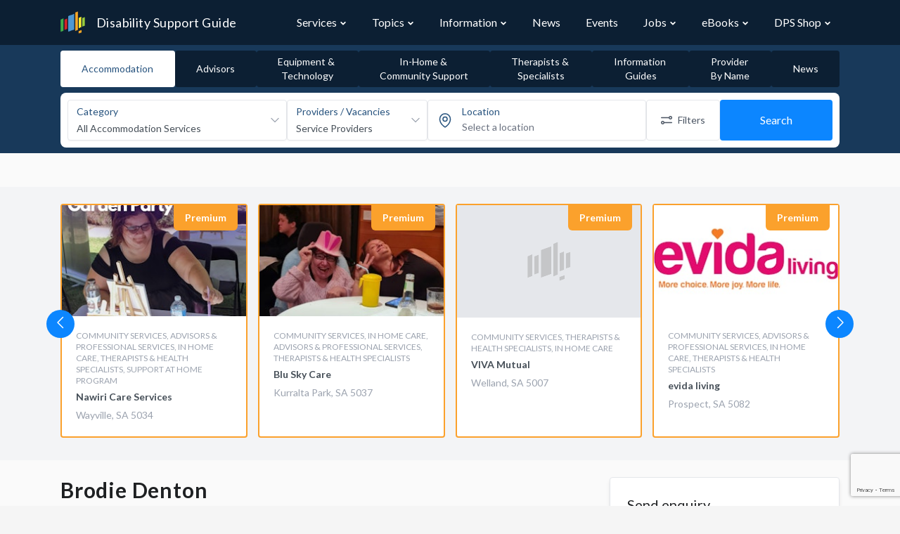

--- FILE ---
content_type: text/html; charset=UTF-8
request_url: https://www.disabilitysupportguide.com.au/profile/brodie-denton
body_size: 20382
content:
<!DOCTYPE html>
<html lang="en">
<head>
    <script>
        // Making available for Google Tag Manager
        dataLayer = [];
    </script>

            <script>
            dataLayer = [{
                profileLevel: 'Basic',
                profileId: '48147'
            }];
        </script>
    
    <!-- Google Tag Manager -->
        <script>(function(w,d,s,l,i){w[l]=w[l]||[];w[l].push({'gtm.start':
        new Date().getTime(),event:'gtm.js'});var f=d.getElementsByTagName(s)[0],
        j=d.createElement(s),dl=l!='dataLayer'?'&l='+l:'';j.async=true;j.src=
        'https://www.googletagmanager.com/gtm.js?id='+i+dl+ '&gtm_cookies_win=x';f.parentNode.insertBefore(j,f);
        })(window,document,'script','dataLayer','GTM-NWM5VQ8');</script>
        <!-- End Google Tag Manager -->

    <!-- Hotjar Tracking Code for https://www.disabilitysupportguide.com.au -->
<script>
    (function(h,o,t,j,a,r){
        h.hj=h.hj||function(){(h.hj.q=h.hj.q||[]).push(arguments)};
        h._hjSettings={hjid:1079932,hjsv:6};
        a=o.getElementsByTagName('head')[0];
        r=o.createElement('script');r.async=1;
        r.src=t+h._hjSettings.hjid+j+h._hjSettings.hjsv;
        a.appendChild(r);
    })(window,document,'https://static.hotjar.com/c/hotjar-','.js?sv=');
</script>
    <script>
        window.process = window.process || {};
        window.process.env = window.process.env || {};
        window.process.env.APP_ENV = "production";
        window.process.env.SENTRY_JS_DSN = "https://5ac268c08d534e35a695a2c23a8ee099@o530289.ingest.sentry.io/5649598";
        window.process.env.SENTRY_JS_ENABLED = "1";
        window.process.env.RECAPTCHA_SITE_KEY = "6LfY41MUAAAAAJUZWd0Tv_WVTZhS3hDApFt59kK6";
        window.process.env.MAPBOX_KEY = "pk.eyJ1IjoiZHBzLXB1YiIsImEiOiJja2ticjhxZ28wN2k4MnZvbDFrYzYwOW5vIn0.Ufpu0mcL7wXkfEetRiUcOQ";
        window.process.env.INTERACTION_TRACKER_API = "https://analytics.dps.com.au/api/v1/log";
        window.process.env.NDG_API_URL = "https://www.disabilitysupportguide.com.au/api";
        window.process.env.NDG_API_V3_HOST = "https://www.disabilitysupportguide.com.au/api/v3";
        window.process.env.imgix_host = "dps.imgix.net";
        window.process.env.MEILISEARCH_HOST = "https://meilisearch-01.dps.com.au";
        window.process.env.MEILISEARCH_KEY = "62ef2121815deaee60cae7ddeeca23f34dd99f100365dbcade947f6e71e19655";

        window.process.env.GOOGLE_ADS = {};

                    window.process.env.GOOGLE_ADS["tac-article-banner"] = {"slot_id":7660582655,"width":"100%","height":"90px","min_width":"728px","max_width":"728px","format":"rectangle"};
                    window.process.env.GOOGLE_ADS["leaderboard"] = {"slot_id":5125047446,"width":"100%","height":"90px","min_width":"728px","max_width":"728px","format":"horizontal"};
                    window.process.env.GOOGLE_ADS["tile"] = {"slot_id":5125047446,"width":"100%","height":"230px","min_width":"165px","max_width":"165px","format":"auto"};
                    window.process.env.GOOGLE_ADS["skyscraper"] = {"slot_id":5125047446,"width":"100%","height":"640px","min_width":"165px","max_width":"165px","format":"vertical"};
        
        window.searchStructureLocalStorageKey = "profile-search-structure-0c138a566e2725aabb7ba66ab1ea9866";
    </script>

    <link rel="preload" as="image" href="https://dsg.imgix.net/general/hero-background.jpg?size=max&auto=format&q=80&ixlib=imgixjs-3.6.1">

    
    <link href="https://fonts.googleapis.com/css?family=Lato:300,400,700" rel="stylesheet">

    
    <script src="https://kit.fontawesome.com/39f0d61c72.js" crossorigin="anonymous" data-search-pseudo-elements data-observe-mutations defer></script>

    
    <script src="https://cdnjs.cloudflare.com/ajax/libs/jquery/3.3.1/jquery.min.js"></script>

    <meta charset="utf-8">
<meta http-equiv="X-UA-Compatible" content="IE=edge">
<meta name="viewport" content="width=device-width, initial-scale=1">
<meta name="csrf-token" content="1KtIORKel2VCnMaoV6TpTnPFNm0PQkOQc0hbGj15">
<meta name="coverage" content="Australia">

<title>Brodie Denton | Disability Support Guide</title>
<meta name="description" content="Provider in Christies Beach, SA 5165.  View the listing for Brodie Denton to view their offerings and contact them.">


<meta property="og:type" content="website">
<meta property="og:locale" content="en_AU">
<meta property="og:title" content="Brodie Denton | Disability Support Guide">
<meta property="og:site_name" content="Disability Support Guide">
<meta property="og:description" content="Provider in Christies Beach, SA 5165.  View the listing for Brodie Denton to view their offerings and contact them.">
<meta property="og:url" content="https://www.disabilitysupportguide.com.au/profile/brodie-denton">
<meta property="og:image" content="https://www.disabilitysupportguide.com.au/img/logos/dsg-logo-large.png">


<meta name="facebook-domain-verification" content="tj23m9agazdshieo6enr46y79cbux1" />



<meta name="twitter:site" content="@TalkDisability_">
<meta name="twitter:creator" content="@TalkDisability_">
<meta name="twitter:card" content="summary_large_image">
<meta name="twitter:title" content="Brodie Denton | Disability Support Guide">
<meta name="twitter:description" content="Provider in Christies Beach, SA 5165.  View the listing for Brodie Denton to view their offerings and contact them.">
<meta name="twitter:url" content="https://www.disabilitysupportguide.com.au/profile/brodie-denton">
<meta name="twitter:image" content="https://www.disabilitysupportguide.com.au/img/logos/dsg-logo-large.png">


<meta property="ix:host" content="dps.imgix.net">
<meta property="ix:useHttps" content="true">

<!-- Disable automatic detection and formatting of possible phone numbers -->
<meta name="format-detection" content="telephone=no">

<!-- The name of the application running in the web page. -->
<meta name="application-name" content="Disability Support Guide">

<!-- Add to Home Screen iOS -->
<meta name="apple-mobile-web-app-capable" content="yes">
<meta name="apple-mobile-web-app-status-bar-style" content="default">
<meta name="apple-mobile-web-app-title" content="Disability Support Guide">

<!-- Add to home screen Chrome-->
<meta name="mobile-web-app-capable" content="yes">

<!-- theme color for android -->
<meta name="theme-color" content="#1D62F0"> <!-- TODO: update theme colour? -->

<!-- Windows IE Specific -->
<meta http-equiv="cleartype" content="on">
<meta name="skype_toolbar" content="skype_toolbar_parser_compatible">

<!-- Disable link highlighting on IE 10 on Windows Phone (https://blogs.windows.com/buildingapps/2012/11/15/adapting-your-webkit-optimized-site-for-internet-explorer-10/) -->
<meta name="msapplication-tap-highlight" content="no">

<!-- For IE 10 and below -->
<!-- No link, just place a file called favicon.ico in the root directory -->
<!-- favicon -->
<link rel="apple-touch-icon" sizes="57x57" href="https://www.disabilitysupportguide.com.au/img/favicons/apple-touch-icon-57x57.png">
<link rel="apple-touch-icon" sizes="60x60" href="https://www.disabilitysupportguide.com.au/img/favicons/apple-touch-icon-60x60.png">
<link rel="apple-touch-icon" sizes="72x72" href="https://www.disabilitysupportguide.com.au/img/favicons/apple-touch-icon-72x72.png">
<link rel="apple-touch-icon" sizes="76x76" href="https://www.disabilitysupportguide.com.au/img/favicons/apple-touch-icon-76x76.png">
<link rel="apple-touch-icon" sizes="114x114" href="https://www.disabilitysupportguide.com.au/img/favicons/apple-touch-icon-114x114.png">
<link rel="apple-touch-icon" sizes="120x120" href="https://www.disabilitysupportguide.com.au/img/favicons/apple-touch-icon-120x120.png">
<link rel="apple-touch-icon" sizes="144x144" href="https://www.disabilitysupportguide.com.au/img/favicons/apple-touch-icon-144x144.png">
<link rel="apple-touch-icon" sizes="152x152" href="https://www.disabilitysupportguide.com.au/img/favicons/apple-touch-icon-152x152.png">
<link rel="apple-touch-icon" sizes="180x180" href="https://www.disabilitysupportguide.com.au/img/favicons/apple-touch-icon-180x180.png">
<link rel="icon" type="image/png" sizes="32x32" href="https://www.disabilitysupportguide.com.au/img/favicons/favicon-32x32.png">
<link rel="icon" type="image/png" sizes="16x16" href="https://www.disabilitysupportguide.com.au/img/favicons/favicon-16x16.png">
<link rel="shortcut icon" href="https://www.disabilitysupportguide.com.au/img/favicons/favicon.ico">
<!-- /favicon -->



    <link rel="canonical" href="https://www.disabilitysupportguide.com.au/profile/brodie-denton">






    
    <link rel="preload" as="style" href="https://www.disabilitysupportguide.com.au/build/assets/theme-DiRGVFr0.css" /><link rel="preload" as="style" href="https://www.disabilitysupportguide.com.au/build/assets/app-C802sDgI.css" /><link rel="preload" as="style" href="https://www.disabilitysupportguide.com.au/build/assets/app-DkNjfppK.css" /><link rel="modulepreload" href="https://www.disabilitysupportguide.com.au/build/assets/app-D6CkAxNm.js" /><link rel="stylesheet" href="https://www.disabilitysupportguide.com.au/build/assets/theme-DiRGVFr0.css" data-navigate-track="reload" /><link rel="stylesheet" href="https://www.disabilitysupportguide.com.au/build/assets/app-C802sDgI.css" data-navigate-track="reload" /><link rel="stylesheet" href="https://www.disabilitysupportguide.com.au/build/assets/app-DkNjfppK.css" data-navigate-track="reload" /><script type="module" src="https://www.disabilitysupportguide.com.au/build/assets/app-D6CkAxNm.js" data-navigate-track="reload"></script>
    <script async src="//pagead2.googlesyndication.com/pagead/js/adsbygoogle.js"></script>
<script>
    (adsbygoogle = window.adsbygoogle || []).push({
        google_ad_client: "ca-pub-3226058244284042",
        enable_page_level_ads: true
    });
    window.onload = function() {
        window.blocked_google_ads = false;

        setTimeout(function() {
            var ad = document.querySelector("ins.adsbygoogle");
            if (ad && ad.innerHTML.replace(/\s/g, "").length == 0) {
                window.blocked_google_ads = true;
            }
        }, 2000);
    };
</script>

    <!-- Livewire Styles --><style >[wire\:loading][wire\:loading], [wire\:loading\.delay][wire\:loading\.delay], [wire\:loading\.inline-block][wire\:loading\.inline-block], [wire\:loading\.inline][wire\:loading\.inline], [wire\:loading\.block][wire\:loading\.block], [wire\:loading\.flex][wire\:loading\.flex], [wire\:loading\.table][wire\:loading\.table], [wire\:loading\.grid][wire\:loading\.grid], [wire\:loading\.inline-flex][wire\:loading\.inline-flex] {display: none;}[wire\:loading\.delay\.none][wire\:loading\.delay\.none], [wire\:loading\.delay\.shortest][wire\:loading\.delay\.shortest], [wire\:loading\.delay\.shorter][wire\:loading\.delay\.shorter], [wire\:loading\.delay\.short][wire\:loading\.delay\.short], [wire\:loading\.delay\.default][wire\:loading\.delay\.default], [wire\:loading\.delay\.long][wire\:loading\.delay\.long], [wire\:loading\.delay\.longer][wire\:loading\.delay\.longer], [wire\:loading\.delay\.longest][wire\:loading\.delay\.longest] {display: none;}[wire\:offline][wire\:offline] {display: none;}[wire\:dirty]:not(textarea):not(input):not(select) {display: none;}:root {--livewire-progress-bar-color: #2299dd;}[x-cloak] {display: none !important;}[wire\:cloak] {display: none !important;}</style>
    </head>

<body>
<!-- Google Tag Manager (noscript) -->
<noscript><iframe src="https://www.googletagmanager.com/ns.html?id=GTM-NWM5VQ8&gtm_cookies_win=x"
height="0" width="0" style="display:none;visibility:hidden"></iframe></noscript>
<!-- End Google Tag Manager (noscript) -->


<div class="application">
    <nav id="navbar"
     x-data="{
        navItems: [{&quot;name&quot;:&quot;Services&quot;,&quot;url&quot;:&quot;https:\/\/www.disabilitysupportguide.com.au\/services&quot;,&quot;slug&quot;:&quot;services&quot;,&quot;isOpen&quot;:false,&quot;children&quot;:[[{&quot;name&quot;:&quot;Accommodation \/ Housing&quot;,&quot;description&quot;:&quot;&quot;,&quot;url&quot;:&quot;https:\/\/www.disabilitysupportguide.com.au\/services\/accommodation&quot;,&quot;icon&quot;:&quot;&quot;},{&quot;name&quot;:&quot;Advisors&quot;,&quot;description&quot;:&quot;&quot;,&quot;url&quot;:&quot;https:\/\/www.disabilitysupportguide.com.au\/services\/advisors&quot;,&quot;icon&quot;:&quot;&quot;},{&quot;name&quot;:&quot;Equipment and Technology&quot;,&quot;description&quot;:&quot;&quot;,&quot;url&quot;:&quot;https:\/\/www.disabilitysupportguide.com.au\/services\/equipment-and-technology&quot;,&quot;icon&quot;:&quot;&quot;},{&quot;name&quot;:&quot;In-Home and Community Support&quot;,&quot;description&quot;:&quot;&quot;,&quot;url&quot;:&quot;https:\/\/www.disabilitysupportguide.com.au\/services\/in-home-and-community-support&quot;,&quot;icon&quot;:&quot;&quot;},{&quot;name&quot;:&quot;Mental Health&quot;,&quot;description&quot;:&quot;&quot;,&quot;url&quot;:&quot;https:\/\/www.disabilitysupportguide.com.au\/services\/mental-health&quot;,&quot;icon&quot;:&quot;&quot;},{&quot;name&quot;:&quot;Therapists and Specialists&quot;,&quot;description&quot;:&quot;&quot;,&quot;url&quot;:&quot;https:\/\/www.disabilitysupportguide.com.au\/services\/therapists-and-specialists&quot;,&quot;icon&quot;:&quot;&quot;}],[{&quot;name&quot;:&quot;Aged Care Guide&quot;,&quot;description&quot;:&quot;&quot;,&quot;url&quot;:&quot;https:\/\/www.agedcareguide.com.au\/&quot;,&quot;icon&quot;:&quot;&quot;}],[{&quot;name&quot;:&quot;NDIS Providers&quot;,&quot;description&quot;:&quot;&quot;,&quot;url&quot;:&quot;\/downloads\/ndis-providers&quot;,&quot;icon&quot;:&quot;&quot;}],[{&quot;name&quot;:&quot;All Categories&quot;,&quot;description&quot;:&quot;&quot;,&quot;url&quot;:&quot;https:\/\/www.disabilitysupportguide.com.au\/services&quot;,&quot;icon&quot;:&quot;&quot;}]]},{&quot;name&quot;:&quot;Topics&quot;,&quot;url&quot;:&quot;https:\/\/www.disabilitysupportguide.com.au\/topics&quot;,&quot;slug&quot;:&quot;topics&quot;,&quot;isOpen&quot;:false,&quot;children&quot;:[[{&quot;name&quot;:&quot;Accessible travel&quot;,&quot;description&quot;:&quot;&quot;,&quot;url&quot;:&quot;https:\/\/www.disabilitysupportguide.com.au\/topics\/accessible-travel&quot;,&quot;icon&quot;:&quot;&quot;},{&quot;name&quot;:&quot;Accommodation&quot;,&quot;description&quot;:&quot;&quot;,&quot;url&quot;:&quot;https:\/\/www.disabilitysupportguide.com.au\/topics\/accommodation&quot;,&quot;icon&quot;:&quot;&quot;},{&quot;name&quot;:&quot;Autism&quot;,&quot;description&quot;:&quot;&quot;,&quot;url&quot;:&quot;https:\/\/www.disabilitysupportguide.com.au\/topics\/autism&quot;,&quot;icon&quot;:&quot;&quot;},{&quot;name&quot;:&quot;Down syndrome&quot;,&quot;description&quot;:&quot;&quot;,&quot;url&quot;:&quot;https:\/\/www.disabilitysupportguide.com.au\/topics\/down-syndrome&quot;,&quot;icon&quot;:&quot;&quot;},{&quot;name&quot;:&quot;Early intervention&quot;,&quot;description&quot;:&quot;&quot;,&quot;url&quot;:&quot;https:\/\/www.disabilitysupportguide.com.au\/topics\/early-intervention&quot;,&quot;icon&quot;:&quot;&quot;},{&quot;name&quot;:&quot;Education&quot;,&quot;description&quot;:&quot;&quot;,&quot;url&quot;:&quot;https:\/\/www.disabilitysupportguide.com.au\/topics\/education&quot;,&quot;icon&quot;:&quot;&quot;},{&quot;name&quot;:&quot;Employment and disability&quot;,&quot;description&quot;:&quot;&quot;,&quot;url&quot;:&quot;https:\/\/www.disabilitysupportguide.com.au\/topics\/employment-disability&quot;,&quot;icon&quot;:&quot;&quot;},{&quot;name&quot;:&quot;Equipment &amp; Technology&quot;,&quot;description&quot;:&quot;&quot;,&quot;url&quot;:&quot;https:\/\/www.disabilitysupportguide.com.au\/topics\/equipment-technology&quot;,&quot;icon&quot;:&quot;&quot;},{&quot;name&quot;:&quot;Finance&quot;,&quot;description&quot;:&quot;&quot;,&quot;url&quot;:&quot;https:\/\/www.disabilitysupportguide.com.au\/topics\/finance&quot;,&quot;icon&quot;:&quot;&quot;},{&quot;name&quot;:&quot;Health and well-being&quot;,&quot;description&quot;:&quot;&quot;,&quot;url&quot;:&quot;https:\/\/www.disabilitysupportguide.com.au\/topics\/health-and-wellbeing&quot;,&quot;icon&quot;:&quot;&quot;},{&quot;name&quot;:&quot;Mental Health Options&quot;,&quot;description&quot;:&quot;&quot;,&quot;url&quot;:&quot;https:\/\/www.disabilitysupportguide.com.au\/topics\/mental-health-options&quot;,&quot;icon&quot;:&quot;&quot;},{&quot;name&quot;:&quot;Plan Management&quot;,&quot;description&quot;:&quot;&quot;,&quot;url&quot;:&quot;https:\/\/www.disabilitysupportguide.com.au\/topics\/plan-management&quot;,&quot;icon&quot;:&quot;&quot;},{&quot;name&quot;:&quot;Sport &amp; Recreation&quot;,&quot;description&quot;:&quot;&quot;,&quot;url&quot;:&quot;https:\/\/www.disabilitysupportguide.com.au\/topics\/sport-recreation&quot;,&quot;icon&quot;:&quot;&quot;},{&quot;name&quot;:&quot;Support Coordination&quot;,&quot;description&quot;:&quot;&quot;,&quot;url&quot;:&quot;https:\/\/www.disabilitysupportguide.com.au\/topics\/support-coordination&quot;,&quot;icon&quot;:&quot;&quot;},{&quot;name&quot;:&quot;User Stories&quot;,&quot;description&quot;:&quot;&quot;,&quot;url&quot;:&quot;https:\/\/www.disabilitysupportguide.com.au\/topics\/user-stories&quot;,&quot;icon&quot;:&quot;&quot;},{&quot;name&quot;:&quot;Working in the Disability Sector&quot;,&quot;description&quot;:&quot;&quot;,&quot;url&quot;:&quot;https:\/\/www.disabilitysupportguide.com.au\/topics\/education-and-training-1&quot;,&quot;icon&quot;:&quot;&quot;}],[{&quot;name&quot;:&quot;All Topics&quot;,&quot;description&quot;:&quot;&quot;,&quot;url&quot;:&quot;https:\/\/www.disabilitysupportguide.com.au\/topics&quot;,&quot;icon&quot;:&quot;&quot;}]]},{&quot;name&quot;:&quot;Information&quot;,&quot;url&quot;:&quot;https:\/\/www.disabilitysupportguide.com.au\/information\/all&quot;,&quot;slug&quot;:&quot;information&quot;,&quot;isOpen&quot;:false,&quot;children&quot;:[[{&quot;name&quot;:&quot;What is the NDIS?&quot;,&quot;description&quot;:&quot;&quot;,&quot;url&quot;:&quot;https:\/\/www.disabilitysupportguide.com.au\/information\/article\/what-is-the-ndis&quot;,&quot;icon&quot;:&quot;&quot;},{&quot;name&quot;:&quot;I have been approved for NDIS funding - what next?&quot;,&quot;description&quot;:&quot;&quot;,&quot;url&quot;:&quot;https:\/\/www.disabilitysupportguide.com.au\/information\/article\/i-have-ndis-funding-what-now&quot;,&quot;icon&quot;:&quot;&quot;},{&quot;name&quot;:&quot;I do not have NDIS funding&quot;,&quot;description&quot;:&quot;&quot;,&quot;url&quot;:&quot;https:\/\/www.disabilitysupportguide.com.au\/information\/article\/i-dont-have-ndis-funding&quot;,&quot;icon&quot;:&quot;&quot;},{&quot;name&quot;:&quot;NDIS partners&quot;,&quot;description&quot;:&quot;&quot;,&quot;url&quot;:&quot;https:\/\/www.disabilitysupportguide.com.au\/information\/article\/ndis-partners&quot;,&quot;icon&quot;:&quot;&quot;}],[{&quot;name&quot;:&quot;NDIS useful numbers&quot;,&quot;description&quot;:&quot;&quot;,&quot;url&quot;:&quot;https:\/\/www.disabilitysupportguide.com.au\/information\/ndis-useful-numbers&quot;,&quot;icon&quot;:&quot;&quot;}],[{&quot;name&quot;:&quot;NDIS Terms and Definitions&quot;,&quot;description&quot;:&quot;&quot;,&quot;url&quot;:&quot;https:\/\/www.disabilitysupportguide.com.au\/information\/terms-and-definitions&quot;,&quot;icon&quot;:&quot;&quot;}],[{&quot;name&quot;:&quot;All Information Articles&quot;,&quot;description&quot;:&quot;&quot;,&quot;url&quot;:&quot;https:\/\/www.disabilitysupportguide.com.au\/information\/all&quot;,&quot;icon&quot;:&quot;&quot;}]]},{&quot;name&quot;:&quot;News&quot;,&quot;url&quot;:&quot;https:\/\/www.disabilitysupportguide.com.au\/talking-disability&quot;,&quot;slug&quot;:&quot;talking-disability&quot;,&quot;isOpen&quot;:false,&quot;children&quot;:[]},{&quot;name&quot;:&quot;Events&quot;,&quot;url&quot;:&quot;https:\/\/www.disabilitysupportguide.com.au\/events&quot;,&quot;slug&quot;:&quot;events&quot;,&quot;isOpen&quot;:false,&quot;children&quot;:[]},{&quot;name&quot;:&quot;Jobs&quot;,&quot;url&quot;:&quot;https:\/\/www.disabilitysupportguide.com.au\/jobs&quot;,&quot;slug&quot;:&quot;jobs&quot;,&quot;isOpen&quot;:false,&quot;children&quot;:[[{&quot;name&quot;:&quot;Disability Support Jobs&quot;,&quot;url&quot;:&quot;https:\/\/www.disabilitysupportguide.com.au\/jobs&quot;},{&quot;name&quot;:&quot;Allied Health Jobs&quot;,&quot;url&quot;:&quot;https:\/\/www.disabilitysupportguide.com.au\/jobs\/allied-health-jobs&quot;},{&quot;name&quot;:&quot;Management and Administration Jobs&quot;,&quot;url&quot;:&quot;https:\/\/www.disabilitysupportguide.com.au\/jobs\/management-and-administration-jobs&quot;}]]},{&quot;name&quot;:&quot;eBooks&quot;,&quot;url&quot;:&quot;https:\/\/www.disabilitysupportguide.com.au\/topics\/digital-publications&quot;,&quot;slug&quot;:&quot;digital-publications&quot;,&quot;isOpen&quot;:false,&quot;children&quot;:[[{&quot;name&quot;:&quot;Disability Support Guide&quot;,&quot;description&quot;:&quot;&quot;,&quot;url&quot;:&quot;https:\/\/www.disabilitysupportguide.com.au\/topics\/digital-publications#dps-guide-to-disability-support&quot;,&quot;icon&quot;:&quot;&quot;},{&quot;name&quot;:&quot;Aged Care Guide&quot;,&quot;description&quot;:&quot;&quot;,&quot;url&quot;:&quot;https:\/\/www.disabilitysupportguide.com.au\/topics\/digital-publications#dps-guide-to-aged-care&quot;,&quot;icon&quot;:&quot;&quot;},{&quot;name&quot;:&quot;Support at Home Guide&quot;,&quot;description&quot;:&quot;&quot;,&quot;url&quot;:&quot;https:\/\/www.disabilitysupportguide.com.au\/topics\/digital-publications#support-at-home-guides&quot;,&quot;icon&quot;:&quot;&quot;},{&quot;name&quot;:&quot;Your Retirement Living&quot;,&quot;description&quot;:&quot;&quot;,&quot;url&quot;:&quot;https:\/\/www.disabilitysupportguide.com.au\/topics\/digital-publications#dps-guide-to-retirement-living&quot;,&quot;icon&quot;:&quot;&quot;}],[{&quot;name&quot;:&quot;Provider List PDFs&quot;,&quot;description&quot;:&quot;&quot;,&quot;url&quot;:&quot;https:\/\/www.disabilitysupportguide.com.au\/downloads\/ndis-providers&quot;,&quot;icon&quot;:&quot;&quot;}]]},{&quot;name&quot;:&quot;DPS Shop&quot;,&quot;url&quot;:&quot;https:\/\/shop.dps.com.au&quot;,&quot;slug&quot;:&quot;dps-shop&quot;,&quot;isOpen&quot;:false,&quot;children&quot;:[[{&quot;name&quot;:&quot;Visit DPS Shop&quot;,&quot;description&quot;:&quot;&quot;,&quot;url&quot;:&quot;https:\/\/shop.dps.com.au&quot;,&quot;icon&quot;:&quot;&quot;},{&quot;name&quot;:&quot;About DPS Shop&quot;,&quot;description&quot;:&quot;&quot;,&quot;url&quot;:&quot;https:\/\/www.disabilitysupportguide.com.au\/topics\/dps-shop&quot;,&quot;icon&quot;:&quot;&quot;}]]}],
        path: 'profile/brodie-denton',
        isModalOpen: false,
        openDropdown(item) {
            item.isOpen = true;
        },
        closeDropdown(item) {
            item.isOpen = false;
        },
        toggleDropdown(item) {
            item.isOpen = !item.isOpen;
        },
        closeAllDropdowns() {
            for (let item of this.navItems) {
                item.isOpen = false;
            }
        },
        toggleModal() {
            this.closeAllDropdowns();
            const body = document.getElementsByTagName('body')[0];

            if (!this.isModalOpen) {
                body.classList.add('tw-overflow-hidden');
            } else {
                body.classList.remove('tw-overflow-hidden');
            }

            this.isModalOpen = !this.isModalOpen;
        },
    }"
     class="tw-bg-dsg" x-bind:class="{ 'tw-fixed xl:tw-static tw-top-0 tw-z-30 tw-w-full': isModalOpen }">
    <div class="container tw-mx-auto">
        <div class="tw-relative tw-flex tw-items-center tw-justify-between tw-h-16">
            <div class="tw-absolute tw-inset-y-0 tw-right-0 tw-flex tw-items-center xl:tw-hidden">
                <div
                    x-on:click="toggleModal"
                    class="tw-cursor-pointer tw-inline-flex tw-items-center tw-justify-center tw-rounded-md tw-text-gray-400 hover:tw-text-white"
                    aria-controls="mobile-menu"
                    aria-expanded="false"
                >
                    <span class="sr-only">Open main menu</span>
                    <template x-if="!isModalOpen">
                        <svg
                            class="tw-h-6 tw-w-6 tw-block"
                            xmlns="http://www.w3.org/2000/svg"
                            fill="none"
                            viewBox="0 0 24 24"
                            stroke="currentColor"
                            aria-hidden="true"
                        >
                            <path
                                stroke-linecap="round"
                                stroke-linejoin="round"
                                stroke-width="2"
                                d="M4 6h16M4 12h16M4 18h16"
                            ></path>
                        </svg>
                    </template>
                    <template x-if="isModalOpen">
                        <svg
                            class="tw-h-6 tw-w-6 tw-block"
                            xmlns="http://www.w3.org/2000/svg"
                            fill="none"
                            viewBox="0 0 24 24"
                            stroke="currentColor"
                            aria-hidden="true"
                        >
                            <path
                                stroke-linecap="round"
                                stroke-linejoin="round"
                                stroke-width="2"
                                d="M6 18L18 6M6 6l12 12"
                            ></path>
                        </svg>
                    </template>
                </div>
            </div>
            <div class="tw-flex-1 tw-flex tw-items-center">
                <a href="/" class="tw-relative tw-flex-shrink-0 tw-flex tw-items-center">
                    
                    <img class="tw-h-8 tw-w-auto" src="/img/logos/dsg-logo.png" alt="DSG Logo" width="50"/>
                    <span class="tw-hidden sm:tw-block tw-text-white tw-font-normal tw-text-lg tw-tracking-wide tw-ml-4">
                        Disability Support Guide
                    </span>
                </a>
            </div>
            <div
                class="tw-hidden xl:tw-block tw-inset-y-0 tw-right-0 tw-pr-2 sm:tw-static sm:tw-inset-auto sm:tw-ml-6 sm:tw-pr-0"
            >
                <div class="tw-flex tw-space-x-3">
                    <template
                        x-for="(item, index) in navItems"
                        x-bind:key="index"
                    >
                        <div  class="tw-group tw-relative"
                              @mouseover="openDropdown(item)"
                              @mouseleave="closeDropdown(item)">
                            <div class="tw-py-5">
                                <div class="tw-flex tw-items-baseline tw-px-3">
                                    <a
                                        x-bind:href="item['url']"
                                        class="tw-block tw-whitespace-nowrap tw-text-base tw-font-normal group-hover:tw-text-blue-brightest"
                                        x-bind:class="path.startsWith(item['slug']) ? 'tw-text-blue-brighter' : 'tw-text-white'"
                                        x-text="item['name']"
                                    >
                                    </a>
                                    <template x-if="item['children'].length">
                                        <div class="tw-flex tw-items-center">
                                            <svg
                                                xmlns="http://www.w3.org/2000/svg"
                                                class="group-hover:tw-rotate-180 tw-transform tw-transition tw-ease-in-out tw-text-gray-300 tw-ml-1 tw-h-2.5 tw-w-2.5 group-hover:tw-text-blue-brightest"
                                                x-bind:class="
                                                path.startsWith(item['slug'])
                                                    ? 'tw-text-blue-brighter'
                                                    : 'tw-text-white'
                                            "
                                                fill="none"
                                                viewBox="0 0 24 24"
                                                stroke="currentColor"
                                                stroke-width="4"
                                            >
                                                <path stroke-linecap="round" stroke-linejoin="round" d="M19 9l-7 7-7-7"/>
                                            </svg>
                                        </div>
                                    </template>
                                </div>
                            </div>

                            <template x-if="item['children'].length && item.isOpen">
                                <div
                                    id="dropdownNavbar"
                                    x-data="{ show: false }"
                                    x-init="$nextTick(() => { show = true })"
                                    x-show="show"
                                    x-transition:enter="tw-transition tw-duration-300"
                                    x-transition:enter-start="tw-opacity-0 tw-translate-y-[-5px]"
                                    x-transition:enter-end="tw-opacity-100 tw-translate-y-0"
                                    class="tw-w-max tw-top-full tw-py-3 tw-absolute group-hover:tw-block tw-z-30 tw-font-normal tw-bg-white tw-rounded-b tw-border-t-4 tw-border-blue-bright tw-border-solid tw-divide-y tw-divide-gray-100 tw-shadow-lg tw-border-0"
                                >
                                    <ul
                                        class="pl-12 tw-py-1 tw-text-base tw-text-gray-700 tw-list-none tw-pl-0"
                                        aria-labelledby="dropdownLargeButton"
                                    >
                                        <template x-for="(dropdownSection, dropdownSectionIndex) in item['children']"
                                                  x-bind:key="dropdownSectionIndex">
                                            <li
                                            >
                                                <template
                                                    x-for="(dropdownItem, dropdownItemIndex) in dropdownSection"
                                                    x-bind:key="dropdownItemIndex"
                                                >
                                                    <a
                                                        x-bind:href="dropdownItem['url']"
                                                        class="tw-text-gray-600 hover:tw-text-gray-800 w-whitespace-nowrap tw-block tw-py-2 tw-px-6 hover:tw-bg-gray-100"
                                                        x-text="dropdownItem['name']"
                                                    >
                                                    </a>
                                                    <template x-if="index == item['children'].length - 1" >
                                                        <hr class="tw-my-2"/>
                                                    </template>
                                                </template>
                                            </li>
                                        </template>
                                    </ul>
                                </div>
                            </template>
                        </div>
                    </template>
                </div>
            </div>
        </div>
    </div>

    <!-- Modal -->
    <template x-if="isModalOpen">
        <div
            class="tw-fixed tw-h-full tw-py-5 tw-w-full tw-bg-dsg tw-pb-28 tw-z-50 tw-overflow-auto tw-bg-opacity-95"
        >
            <div class="container tw-mx-auto">
                <ul class="tw-ml-0 tw-pl-0 tw-list-none tw-space-y-10">
                    <template x-for="(item, index) in navItems" x-bind:key="index">
                        <li class="tw-group tw-relative">
                            <div>
                                <div class="tw-flex">
                                    <a
                                        x-bind:href="item['url']"
                                        class="tw-text-gray-300 hover:tw-text-white tw-block tw-whitespace-nowrap tw-text-base tw-font-medium"
                                        x-text="item['name']"
                                    >
                                    </a>
                                    <template x-if="item['children'].length">
                                        <div
                                            @click="toggleDropdown(item)"
                                            class="tw-cursor-pointer tw-text-gray-300 hover:tw-text-white tw-flex tw-items-center tw-h-auto tw-flex-grow tw-justify-end"
                                        >
                                            <svg
                                                xmlns="http://www.w3.org/2000/svg"
                                                class="tw-transition tw-ease-in-out tw-ml-1 tw-h-5 tw-w-5"
                                                x-bind:class="{ 'tw-rotate-180 tw-transform ': item.isOpen }"
                                                fill="none"
                                                viewBox="0 0 24 24"
                                                stroke="currentColor"
                                                stroke-width="2"
                                            >
                                                <path stroke-linecap="round" stroke-linejoin="round"
                                                      d="M19 9l-7 7-7-7"/>
                                            </svg>
                                        </div>
                                    </template>
                                </div>
                            </div>
                            <template x-if="item['children'].length && item.isOpen">
                                <div
                                    class="tw-pt-2 tw-w-max tw-top-full group-hover:tw-block tw-z-20 tw-font-normal tw-divide-y tw-divide-gray-100"
                                >
                                    <ul
                                        class="tw-text-base tw-list-none tw-pl-0 tw-mt-3"
                                        aria-labelledby="dropdownLargeButton"
                                    >
                                        <template x-for="(dropdownSection, dropdownSectionindex) in item['children']"
                                                  x-bind:key="dropdownSectionindex">
                                            <li
                                            >
                                                <template
                                                    x-for="(dropdownItem, dropdownItemIndex) in dropdownSection"
                                                    x-bind:key="dropdownItemIndex"
                                                >
                                                    <a
                                                        x-bind:href="dropdownItem['url']"
                                                        class="tw-text-gray-300 hover:tw-text-white tw-whitespace-nowrap tw-block tw-py-2 tw-px-6"
                                                        x-text="dropdownItem['name']"
                                                    >
                                                    </a>
                                                </template>
                                            </li>
                                        </template>
                                    </ul>
                                </div>
                            </template>
                        </li>
                    </template>
                </ul>
            </div>
        </div>
    </template>
</nav>

    
            <div class="tw-bg-blue-darker">
            <div class="container">
                <div wire:snapshot="{&quot;data&quot;:{&quot;redirectOnSearch&quot;:true,&quot;activeForm&quot;:&quot;site-search.accommodation-form&quot;,&quot;forms&quot;:[[[{&quot;label&quot;:&quot;Accommodation&quot;,&quot;component&quot;:&quot;site-search.accommodation-form&quot;},{&quot;s&quot;:&quot;arr&quot;}],[{&quot;label&quot;:&quot;Advisors&quot;,&quot;component&quot;:&quot;site-search.advisors-form&quot;},{&quot;s&quot;:&quot;arr&quot;}],[{&quot;label&quot;:&quot;Equipment &amp; &lt;br\/&gt; Technology&quot;,&quot;component&quot;:&quot;site-search.equipment-and-technology-form&quot;},{&quot;s&quot;:&quot;arr&quot;}],[{&quot;label&quot;:&quot;In-Home &amp; &lt;br\/&gt; Community Support&quot;,&quot;component&quot;:&quot;site-search.in-home-and-community-support-form&quot;},{&quot;s&quot;:&quot;arr&quot;}],[{&quot;label&quot;:&quot;Therapists &amp; &lt;br\/&gt; Specialists&quot;,&quot;component&quot;:&quot;site-search.therapists-and-specialists-form&quot;},{&quot;s&quot;:&quot;arr&quot;}],[{&quot;label&quot;:&quot;Information  &lt;br\/&gt; Guides&quot;,&quot;component&quot;:&quot;site-search.information-guides-form&quot;},{&quot;s&quot;:&quot;arr&quot;}],[{&quot;label&quot;:&quot;Provider &lt;br\/&gt; By Name&quot;,&quot;component&quot;:&quot;site-search.provider-by-name-form&quot;},{&quot;s&quot;:&quot;arr&quot;}],[{&quot;label&quot;:&quot;News&quot;,&quot;component&quot;:&quot;site-search.news-form&quot;},{&quot;s&quot;:&quot;arr&quot;}]],{&quot;s&quot;:&quot;arr&quot;}]},&quot;memo&quot;:{&quot;id&quot;:&quot;4KxMa2W9L5jwAzQpbu1u&quot;,&quot;name&quot;:&quot;site-search.search-minified&quot;,&quot;path&quot;:&quot;profile\/brodie-denton&quot;,&quot;method&quot;:&quot;GET&quot;,&quot;children&quot;:{&quot;site-search.accommodation-form&quot;:[&quot;div&quot;,&quot;65dbJU5O1OAfFGQsALQH&quot;]},&quot;scripts&quot;:[],&quot;assets&quot;:[],&quot;errors&quot;:[],&quot;locale&quot;:&quot;en&quot;},&quot;checksum&quot;:&quot;adc3a095798eed66188ff2fc2ea5d3011247b5d168587a7a47c620e0082a2277&quot;}" wire:effects="[]" wire:id="4KxMa2W9L5jwAzQpbu1u" class="tw-py-2">
    <div class="tw-hidden md:tw-block">
        <div class="tw-flex tw-gap-1 flex-wrap tw-relative tw-z-10 tw-mb-2">
            <!--[if BLOCK]><![endif]-->                <button
    wire:click="selectForm('site-search.accommodation-form')"
    class="tw-bg-white tw-text-blue-dark tw-flex-grow tw-basis-1/4 sm:tw-basis-1/5 lg:tw-basis-auto tw-justify-center tw-items-center md:tw-px-4 lg:tw-px-4 xl:tw-px-3 tw-py-1.5 tw-transition tw-duration-100 tw-ease-in-out tw-relative tw-border-none tw-cursor-pointer tw-rounded tw-group tw-min-w-0 tw-text-sm xl:tw-text-sm tw-font-medium tw-text-center focus:tw-z-10 hover:tw-no-underline">
    Accommodation
</button>
                            <button
    wire:click="selectForm('site-search.advisors-form')"
    class="tw-backdrop-blur-sm tw-bg-dsg hover:tw-bg-opacity-50 tw-text-white tw-flex-grow tw-basis-1/4 sm:tw-basis-1/5 lg:tw-basis-auto tw-justify-center tw-items-center md:tw-px-4 lg:tw-px-4 xl:tw-px-3 tw-py-1.5 tw-transition tw-duration-100 tw-ease-in-out tw-relative tw-border-none tw-cursor-pointer tw-rounded tw-group tw-min-w-0 tw-text-sm xl:tw-text-sm tw-font-medium tw-text-center focus:tw-z-10 hover:tw-no-underline">
    Advisors
</button>
                            <button
    wire:click="selectForm('site-search.equipment-and-technology-form')"
    class="tw-backdrop-blur-sm tw-bg-dsg hover:tw-bg-opacity-50 tw-text-white tw-flex-grow tw-basis-1/4 sm:tw-basis-1/5 lg:tw-basis-auto tw-justify-center tw-items-center md:tw-px-4 lg:tw-px-4 xl:tw-px-3 tw-py-1.5 tw-transition tw-duration-100 tw-ease-in-out tw-relative tw-border-none tw-cursor-pointer tw-rounded tw-group tw-min-w-0 tw-text-sm xl:tw-text-sm tw-font-medium tw-text-center focus:tw-z-10 hover:tw-no-underline">
    Equipment & <br/> Technology
</button>
                            <button
    wire:click="selectForm('site-search.in-home-and-community-support-form')"
    class="tw-backdrop-blur-sm tw-bg-dsg hover:tw-bg-opacity-50 tw-text-white tw-flex-grow tw-basis-1/4 sm:tw-basis-1/5 lg:tw-basis-auto tw-justify-center tw-items-center md:tw-px-4 lg:tw-px-4 xl:tw-px-3 tw-py-1.5 tw-transition tw-duration-100 tw-ease-in-out tw-relative tw-border-none tw-cursor-pointer tw-rounded tw-group tw-min-w-0 tw-text-sm xl:tw-text-sm tw-font-medium tw-text-center focus:tw-z-10 hover:tw-no-underline">
    In-Home & <br/> Community Support
</button>
                            <button
    wire:click="selectForm('site-search.therapists-and-specialists-form')"
    class="tw-backdrop-blur-sm tw-bg-dsg hover:tw-bg-opacity-50 tw-text-white tw-flex-grow tw-basis-1/4 sm:tw-basis-1/5 lg:tw-basis-auto tw-justify-center tw-items-center md:tw-px-4 lg:tw-px-4 xl:tw-px-3 tw-py-1.5 tw-transition tw-duration-100 tw-ease-in-out tw-relative tw-border-none tw-cursor-pointer tw-rounded tw-group tw-min-w-0 tw-text-sm xl:tw-text-sm tw-font-medium tw-text-center focus:tw-z-10 hover:tw-no-underline">
    Therapists & <br/> Specialists
</button>
                            <button
    wire:click="selectForm('site-search.information-guides-form')"
    class="tw-backdrop-blur-sm tw-bg-dsg hover:tw-bg-opacity-50 tw-text-white tw-flex-grow tw-basis-1/4 sm:tw-basis-1/5 lg:tw-basis-auto tw-justify-center tw-items-center md:tw-px-4 lg:tw-px-4 xl:tw-px-3 tw-py-1.5 tw-transition tw-duration-100 tw-ease-in-out tw-relative tw-border-none tw-cursor-pointer tw-rounded tw-group tw-min-w-0 tw-text-sm xl:tw-text-sm tw-font-medium tw-text-center focus:tw-z-10 hover:tw-no-underline">
    Information  <br/> Guides
</button>
                            <button
    wire:click="selectForm('site-search.provider-by-name-form')"
    class="tw-backdrop-blur-sm tw-bg-dsg hover:tw-bg-opacity-50 tw-text-white tw-flex-grow tw-basis-1/4 sm:tw-basis-1/5 lg:tw-basis-auto tw-justify-center tw-items-center md:tw-px-4 lg:tw-px-4 xl:tw-px-3 tw-py-1.5 tw-transition tw-duration-100 tw-ease-in-out tw-relative tw-border-none tw-cursor-pointer tw-rounded tw-group tw-min-w-0 tw-text-sm xl:tw-text-sm tw-font-medium tw-text-center focus:tw-z-10 hover:tw-no-underline">
    Provider <br/> By Name
</button>
                            <button
    wire:click="selectForm('site-search.news-form')"
    class="tw-backdrop-blur-sm tw-bg-dsg hover:tw-bg-opacity-50 tw-text-white tw-flex-grow tw-basis-1/4 sm:tw-basis-1/5 lg:tw-basis-auto tw-justify-center tw-items-center md:tw-px-4 lg:tw-px-4 xl:tw-px-3 tw-py-1.5 tw-transition tw-duration-100 tw-ease-in-out tw-relative tw-border-none tw-cursor-pointer tw-rounded tw-group tw-min-w-0 tw-text-sm xl:tw-text-sm tw-font-medium tw-text-center focus:tw-z-10 hover:tw-no-underline">
    News
</button>
            <!--[if ENDBLOCK]><![endif]-->
        </div>

        <div
            class="tw-border tw-border-input tw-bg-white tw-p-2.5 tw-w-full tw-z-10 tw-left-0 tw-relative tw-rounded-lg">
            <div wire:snapshot="{&quot;data&quot;:{&quot;categorySlug&quot;:&quot;accommodation&quot;,&quot;formProps&quot;:null,&quot;locationSlug&quot;:&quot;&quot;,&quot;providersOrVacancies&quot;:&quot;providers&quot;,&quot;distance&quot;:&quot;10&quot;,&quot;serviceDelivery&quot;:&quot;any&quot;,&quot;NDISRegistrationGroups&quot;:[[],{&quot;s&quot;:&quot;arr&quot;}],&quot;redirectOnSearch&quot;:true,&quot;defaultFields&quot;:[{&quot;locationSlug&quot;:&quot;&quot;,&quot;categorySlug&quot;:&quot;accommodation&quot;,&quot;providersOrVacancies&quot;:&quot;providers&quot;,&quot;distance&quot;:&quot;10&quot;,&quot;serviceDelivery&quot;:&quot;any&quot;,&quot;NDISRegistrationGroups&quot;:[[],{&quot;s&quot;:&quot;arr&quot;}]},{&quot;s&quot;:&quot;arr&quot;}],&quot;insideFiltersModal&quot;:false},&quot;memo&quot;:{&quot;id&quot;:&quot;65dbJU5O1OAfFGQsALQH&quot;,&quot;name&quot;:&quot;site-search.accommodation-form&quot;,&quot;path&quot;:&quot;profile\/brodie-denton&quot;,&quot;method&quot;:&quot;GET&quot;,&quot;children&quot;:{&quot;accommodationCategory&quot;:[&quot;div&quot;,&quot;piTmV0znfK6pAf6ji7CJ&quot;],&quot;vacancySelect&quot;:[&quot;div&quot;,&quot;jrhypAAdRfBgBOgoLq6O&quot;],&quot;locationSlug&quot;:[&quot;div&quot;,&quot;PkhZZEczz3WtXgWgHemN&quot;]},&quot;scripts&quot;:[],&quot;assets&quot;:[],&quot;errors&quot;:[],&quot;locale&quot;:&quot;en&quot;},&quot;checksum&quot;:&quot;22c5c7b4b3c6fa4f23d3ff358456200f122ed45afa7b12753d562ab96ca0b69b&quot;}" wire:effects="[]" wire:id="65dbJU5O1OAfFGQsALQH" x-data>
    <!--[if BLOCK]><![endif]-->    <form
        class="tw-flex tw-items-stretch tw-divide-y lg:tw-divide-y-0 tw-gap-x-2 tw-gap-y-2 tw-flex-col lg:tw-flex-row" wire:submit="search"
    >
        <!--[if BLOCK]><![endif]-->    <div class="tw-flex-1">
        <div wire:snapshot="{&quot;data&quot;:{&quot;data&quot;:[[[{&quot;name&quot;:&quot;All Accommodation Services&quot;,&quot;value&quot;:&quot;accommodation&quot;},{&quot;s&quot;:&quot;arr&quot;}],[{&quot;name&quot;:&quot;24 Hour emergency&quot;,&quot;value&quot;:&quot;24-hour-emergency&quot;},{&quot;s&quot;:&quot;arr&quot;}],[{&quot;name&quot;:&quot;Housing&quot;,&quot;value&quot;:&quot;housing&quot;},{&quot;s&quot;:&quot;arr&quot;}],[{&quot;name&quot;:&quot;Long Term&quot;,&quot;value&quot;:&quot;long-term&quot;},{&quot;s&quot;:&quot;arr&quot;}],[{&quot;name&quot;:&quot;Shared Living&quot;,&quot;value&quot;:&quot;daily-tasks-shared-living&quot;},{&quot;s&quot;:&quot;arr&quot;}],[{&quot;name&quot;:&quot;Short Term&quot;,&quot;value&quot;:&quot;short-term&quot;},{&quot;s&quot;:&quot;arr&quot;}],[{&quot;name&quot;:&quot;Short term respite&quot;,&quot;value&quot;:&quot;short-term-respite&quot;},{&quot;s&quot;:&quot;arr&quot;}],[{&quot;name&quot;:&quot;Specialist Disability Accommodation (SDA)&quot;,&quot;value&quot;:&quot;specialist-disability-accommodation&quot;},{&quot;s&quot;:&quot;arr&quot;}],[{&quot;name&quot;:&quot;Supported Independent Living&quot;,&quot;value&quot;:&quot;supported-independent-living&quot;},{&quot;s&quot;:&quot;arr&quot;}],[{&quot;name&quot;:&quot;Tenancy&quot;,&quot;value&quot;:&quot;tenancy&quot;},{&quot;s&quot;:&quot;arr&quot;}],[{&quot;name&quot;:&quot;Respite&quot;,&quot;value&quot;:&quot;respite-care&quot;},{&quot;s&quot;:&quot;arr&quot;}],[{&quot;name&quot;:&quot;Sports and Recreation&quot;,&quot;value&quot;:&quot;sports-and-recreation&quot;},{&quot;s&quot;:&quot;arr&quot;}]],{&quot;s&quot;:&quot;arr&quot;}],&quot;selectedValue&quot;:&quot;accommodation&quot;,&quot;name&quot;:&quot;accommodationCategory&quot;,&quot;label&quot;:&quot;Category&quot;,&quot;required&quot;:false,&quot;helperText&quot;:null,&quot;placeholder&quot;:&quot;Select a Category&quot;,&quot;containerClass&quot;:&quot;tw-flex-grow&quot;,&quot;prependInput&quot;:null,&quot;isSearchable&quot;:false,&quot;withCreateOption&quot;:false,&quot;searchText&quot;:&quot;All Accommodation Services&quot;,&quot;options&quot;:[[[{&quot;name&quot;:&quot;All Accommodation Services&quot;,&quot;value&quot;:&quot;accommodation&quot;},{&quot;s&quot;:&quot;arr&quot;}],[{&quot;name&quot;:&quot;24 Hour emergency&quot;,&quot;value&quot;:&quot;24-hour-emergency&quot;},{&quot;s&quot;:&quot;arr&quot;}],[{&quot;name&quot;:&quot;Housing&quot;,&quot;value&quot;:&quot;housing&quot;},{&quot;s&quot;:&quot;arr&quot;}],[{&quot;name&quot;:&quot;Long Term&quot;,&quot;value&quot;:&quot;long-term&quot;},{&quot;s&quot;:&quot;arr&quot;}],[{&quot;name&quot;:&quot;Shared Living&quot;,&quot;value&quot;:&quot;daily-tasks-shared-living&quot;},{&quot;s&quot;:&quot;arr&quot;}],[{&quot;name&quot;:&quot;Short Term&quot;,&quot;value&quot;:&quot;short-term&quot;},{&quot;s&quot;:&quot;arr&quot;}],[{&quot;name&quot;:&quot;Short term respite&quot;,&quot;value&quot;:&quot;short-term-respite&quot;},{&quot;s&quot;:&quot;arr&quot;}],[{&quot;name&quot;:&quot;Specialist Disability Accommodation (SDA)&quot;,&quot;value&quot;:&quot;specialist-disability-accommodation&quot;},{&quot;s&quot;:&quot;arr&quot;}],[{&quot;name&quot;:&quot;Supported Independent Living&quot;,&quot;value&quot;:&quot;supported-independent-living&quot;},{&quot;s&quot;:&quot;arr&quot;}],[{&quot;name&quot;:&quot;Tenancy&quot;,&quot;value&quot;:&quot;tenancy&quot;},{&quot;s&quot;:&quot;arr&quot;}],[{&quot;name&quot;:&quot;Respite&quot;,&quot;value&quot;:&quot;respite-care&quot;},{&quot;s&quot;:&quot;arr&quot;}],[{&quot;name&quot;:&quot;Sports and Recreation&quot;,&quot;value&quot;:&quot;sports-and-recreation&quot;},{&quot;s&quot;:&quot;arr&quot;}]],{&quot;s&quot;:&quot;arr&quot;}],&quot;intent&quot;:&quot;outline&quot;,&quot;showDefaultOptionImage&quot;:false},&quot;memo&quot;:{&quot;id&quot;:&quot;piTmV0znfK6pAf6ji7CJ&quot;,&quot;name&quot;:&quot;site-search.accommodation-select&quot;,&quot;path&quot;:&quot;profile\/brodie-denton&quot;,&quot;method&quot;:&quot;GET&quot;,&quot;bindings&quot;:{&quot;categorySlug&quot;:&quot;selectedValue&quot;},&quot;bindingsDirectives&quot;:{&quot;categorySlug&quot;:&quot;wire:model&quot;},&quot;children&quot;:[],&quot;scripts&quot;:[],&quot;assets&quot;:[],&quot;errors&quot;:[],&quot;locale&quot;:&quot;en&quot;},&quot;checksum&quot;:&quot;4414d19b543460e3425da79c429ac54beba5140c0bf9d64866bb717ac55bfa9d&quot;}" wire:effects="[]" wire:model="$parent.categorySlug" x-modelable="$wire.selectedValue" wire:id="piTmV0znfK6pAf6ji7CJ" class="tw-flex-grow">
    <div
        name="accommodationCategory-query-select"
        x-data="{
            placeholderProp: 'Select a Category',
            placeholder: '',
            selectedValue: window.Livewire.find('piTmV0znfK6pAf6ji7CJ').entangle('selectedValue'),
            options: window.Livewire.find('piTmV0znfK6pAf6ji7CJ').entangle('options'),
            isOpen: false,
            focusedIndex: -1,
            get maxIndex() { return $wire.options.length - 1 },
            selectedOption: null,
            showDefaultOptionImage: '',
            isSearchable: false,
            init(){
                $watch('selectedValue', (value, oldValue) => {
                    if (value !== oldValue && (! this.selectedOption || this.selectedOption.value !== value)) {
                        this.selectedOption = this.options.find((option) => option.value == value) ?? this.selectedOption;

                        if (this.isSearchable && value == '') {
                            $wire.searchText = '';
                        }
                    }
                });

                this.placeholder = this.placeholderProp;

                if (this.selectedValue !== '') {
                    this.selectedOption = this.options.find((option) => option.value == this.selectedValue);
                }
            },
            toggle() {
                if (this.isOpen) {
                    this.close();
                    return;
                }

                this.open();
            },
            open() {
                $wire.searchText = '';
                this.isOpen = true;
                this.placeholder = this.selectedOption?.name

                if (this.$refs['search-input']) {
                    $nextTick(() => this.$refs['search-input'].focus());
                }
            },
            close() {
                this.isOpen = false;

                if (this.selectedOption) {
                    $wire.searchText = this.selectedOption.name;
                }

                this.placeholder = this.placeholderProp;

                this.clearFocus();
            },
            clearFocus() {
                this.focusedIndex = -1;
            },
            focusUp() {
                if (this.focusedIndex > 0) {
                    this.focusedIndex--;
                } else if (this.focusedIndex == 'create') {
                    this.focusedIndex = this.maxIndex;
                }
            },
            focusDown() {
                if (this.focusedIndex < this.maxIndex) {
                    this.focusedIndex++;
                } else if ($wire.withCreateOption) {
                    this.focusedIndex = 'create';
                }
            },
            confirmSelection(index = null) {
                let selectedIndex = (index !== null) ? index : this.focusedIndex;
                this.selectedOption = $wire.options[selectedIndex];
                $wire.searchText = this.selectedOption['name'];
                $wire.selectedValue = this.selectedOption['value'];
                this.close();
            },
            create() {
                $wire.create();
                this.close();
            },
        }"
        x-on:keydown.escape.prevent.stop="close()"
        x-on:click.outside="isOpen == true && close()"
        x-on:keydown.arrow-up.prevent="focusUp()"
        x-on:keydown.arrow-down.prevent="focusDown()"
        x-on:keydown.enter.prevent="confirmSelection()"
        class="tw-relative tw-group"
    >
        <div
            x-on:click="toggle()"
            class="
                tw-cursor-pointer tw-bg-transparent tw-border tw-border-solid tw-shadow-sm                tw-min-h-[50px] tw-flex tw-justify-start tw-items-center tw-text-left  tw-rounded tw-py-1.5 tw-px-3 tw-relative tw-cursor-default tw-select-none tw-block tw-w-full tw-text-sm
            "
        >
            <div class="tw-flex tw-space-x-3 tw-w-full tw-items-center">
                

                <div class="tw-w-full">
                   <span class="tw-text-blue-dark">
                        Category
                    </span>

                    <!--[if BLOCK]><![endif]-->                        <div class="mt-1">
                            <!--[if BLOCK]><![endif]-->                                <span class="tw-truncate" x-text="selectedOption['name']"></span>
                            <!--[if ENDBLOCK]><![endif]-->
                        </div>
                        <!--[if ENDBLOCK]><![endif]-->
                        </template>
                </div>

                <!--[if BLOCK]><![endif]-->                    <span
                        class="tw-pointer-events-none tw-absolute tw-inset-y-0 tw-right-0 tw-flex tw-items-center tw-pr-2">
                    <svg xmlns="http://www.w3.org/2000/svg" fill="none" viewBox="0 0 24 24" stroke-width="2"
                         stroke="currentColor" class="tw-h-4 tw-w-4 tw-text-gray-400">
                        <path stroke-linecap="round" stroke-linejoin="round" d="m19.5 8.25-7.5 7.5-7.5-7.5"/>
                    </svg>
                </span>
                <!--[if ENDBLOCK]><![endif]-->
            </div>
        </div>


        
        <div
            x-cloak
            x-ref="dropdown"
            x-show="isOpen"
            x-transition
            class="tw-max-h-[300px] tw-absolute tw-mt-2 tw-top-full tw-left-0 tw-w-full tw-z-20 tw-bg-white tw-border-solid tw-rounded tw-border tw-shadow-lg tw-overflow-y-auto"
        >
            
            <div>
                <template x-for="(option, index) in $wire.options" :key="option['value']+'-'+index">
                    <div
                        x-on:click="confirmSelection(index)"
                        :class="{
                            'tw-bg-gray-100': index === focusedIndex,
                            'hover:tw-bg-gray-100': index !== focusedIndex,
                        }"
                        class="tw-cursor-pointer tw-px-3 tw-py-2 tw-select-none tw-text-sm tw-flex tw-gap-3 tw-items-center tw-justify-start">

                        <template x-if="option['image']">
                            <img class="tw-w-10 tw-object-cover tw-h-10" :src="option['image']" >
                        </template>
                        <template x-if="!option['image'] && showDefaultOptionImage">
                            <img src="/img/logos/dsg-icon-greyscale.svg" class="tw-w-10 tw-object-cover tw-h-10">
                        </template>

                        <span x-text="option['name']"></span>
                    </div>
                </template>
            </div>
            <div wire:loading.remove>

                <template x-if="$wire.searchText && !$wire.options.length">
                    <div
                        class="tw-text-left tw-cursor-pointer tw-px-3 tw-py-2 tw-cursor-default tw-select-none tw-text-sm tw-text-gray-400">
                        No results found...
                    </div>
                </template>
            </div>


        </div>

        <!--[if BLOCK]><![endif]--><!--[if ENDBLOCK]><![endif]-->
    </div>
</div>
    </div>
<!--[if ENDBLOCK]><![endif]-->

        <!--[if BLOCK]><![endif]-->            <!--[if BLOCK]><![endif]-->    <div class="tw-w-full lg:tw-max-w-[200px]">
        <div wire:snapshot="{&quot;data&quot;:{&quot;data&quot;:[[[{&quot;value&quot;:&quot;providers&quot;,&quot;name&quot;:&quot;Service Providers&quot;},{&quot;s&quot;:&quot;arr&quot;}],[{&quot;value&quot;:&quot;vacancies&quot;,&quot;name&quot;:&quot;Vacancies&quot;},{&quot;s&quot;:&quot;arr&quot;}]],{&quot;s&quot;:&quot;arr&quot;}],&quot;selectedValue&quot;:&quot;providers&quot;,&quot;name&quot;:&quot;vacancySelect&quot;,&quot;label&quot;:&quot;Providers \/ Vacancies&quot;,&quot;required&quot;:false,&quot;helperText&quot;:null,&quot;placeholder&quot;:null,&quot;containerClass&quot;:&quot;tw-flex-grow&quot;,&quot;prependInput&quot;:null,&quot;isSearchable&quot;:false,&quot;withCreateOption&quot;:false,&quot;searchText&quot;:&quot;Service Providers&quot;,&quot;options&quot;:[[[{&quot;value&quot;:&quot;providers&quot;,&quot;name&quot;:&quot;Service Providers&quot;},{&quot;s&quot;:&quot;arr&quot;}],[{&quot;value&quot;:&quot;vacancies&quot;,&quot;name&quot;:&quot;Vacancies&quot;},{&quot;s&quot;:&quot;arr&quot;}]],{&quot;s&quot;:&quot;arr&quot;}],&quot;intent&quot;:&quot;outline&quot;,&quot;showDefaultOptionImage&quot;:false},&quot;memo&quot;:{&quot;id&quot;:&quot;jrhypAAdRfBgBOgoLq6O&quot;,&quot;name&quot;:&quot;site-search.vacancies-select&quot;,&quot;path&quot;:&quot;profile\/brodie-denton&quot;,&quot;method&quot;:&quot;GET&quot;,&quot;bindings&quot;:{&quot;providersOrVacancies&quot;:&quot;selectedValue&quot;},&quot;bindingsDirectives&quot;:{&quot;providersOrVacancies&quot;:&quot;wire:model&quot;},&quot;children&quot;:[],&quot;scripts&quot;:[],&quot;assets&quot;:[],&quot;errors&quot;:[],&quot;locale&quot;:&quot;en&quot;},&quot;checksum&quot;:&quot;b790c03d3da61987f85fb6834614a341668c086a51431748e7298550083d05da&quot;}" wire:effects="[]" wire:model="$parent.providersOrVacancies" x-modelable="$wire.selectedValue" wire:id="jrhypAAdRfBgBOgoLq6O" class="tw-flex-grow">
    <div
        name="vacancySelect-query-select"
        x-data="{
            placeholderProp: '',
            placeholder: '',
            selectedValue: window.Livewire.find('jrhypAAdRfBgBOgoLq6O').entangle('selectedValue'),
            options: window.Livewire.find('jrhypAAdRfBgBOgoLq6O').entangle('options'),
            isOpen: false,
            focusedIndex: -1,
            get maxIndex() { return $wire.options.length - 1 },
            selectedOption: null,
            showDefaultOptionImage: '',
            isSearchable: false,
            init(){
                $watch('selectedValue', (value, oldValue) => {
                    if (value !== oldValue && (! this.selectedOption || this.selectedOption.value !== value)) {
                        this.selectedOption = this.options.find((option) => option.value == value) ?? this.selectedOption;

                        if (this.isSearchable && value == '') {
                            $wire.searchText = '';
                        }
                    }
                });

                this.placeholder = this.placeholderProp;

                if (this.selectedValue !== '') {
                    this.selectedOption = this.options.find((option) => option.value == this.selectedValue);
                }
            },
            toggle() {
                if (this.isOpen) {
                    this.close();
                    return;
                }

                this.open();
            },
            open() {
                $wire.searchText = '';
                this.isOpen = true;
                this.placeholder = this.selectedOption?.name

                if (this.$refs['search-input']) {
                    $nextTick(() => this.$refs['search-input'].focus());
                }
            },
            close() {
                this.isOpen = false;

                if (this.selectedOption) {
                    $wire.searchText = this.selectedOption.name;
                }

                this.placeholder = this.placeholderProp;

                this.clearFocus();
            },
            clearFocus() {
                this.focusedIndex = -1;
            },
            focusUp() {
                if (this.focusedIndex > 0) {
                    this.focusedIndex--;
                } else if (this.focusedIndex == 'create') {
                    this.focusedIndex = this.maxIndex;
                }
            },
            focusDown() {
                if (this.focusedIndex < this.maxIndex) {
                    this.focusedIndex++;
                } else if ($wire.withCreateOption) {
                    this.focusedIndex = 'create';
                }
            },
            confirmSelection(index = null) {
                let selectedIndex = (index !== null) ? index : this.focusedIndex;
                this.selectedOption = $wire.options[selectedIndex];
                $wire.searchText = this.selectedOption['name'];
                $wire.selectedValue = this.selectedOption['value'];
                this.close();
            },
            create() {
                $wire.create();
                this.close();
            },
        }"
        x-on:keydown.escape.prevent.stop="close()"
        x-on:click.outside="isOpen == true && close()"
        x-on:keydown.arrow-up.prevent="focusUp()"
        x-on:keydown.arrow-down.prevent="focusDown()"
        x-on:keydown.enter.prevent="confirmSelection()"
        class="tw-relative tw-group"
    >
        <div
            x-on:click="toggle()"
            class="
                tw-cursor-pointer tw-bg-transparent tw-border tw-border-solid tw-shadow-sm                tw-min-h-[50px] tw-flex tw-justify-start tw-items-center tw-text-left  tw-rounded tw-py-1.5 tw-px-3 tw-relative tw-cursor-default tw-select-none tw-block tw-w-full tw-text-sm
            "
        >
            <div class="tw-flex tw-space-x-3 tw-w-full tw-items-center">
                

                <div class="tw-w-full">
                   <span class="tw-text-blue-dark">
                        Providers / Vacancies
                    </span>

                    <!--[if BLOCK]><![endif]-->                        <div class="mt-1">
                            <!--[if BLOCK]><![endif]-->                                <span class="tw-truncate" x-text="selectedOption['name']"></span>
                            <!--[if ENDBLOCK]><![endif]-->
                        </div>
                        <!--[if ENDBLOCK]><![endif]-->
                        </template>
                </div>

                <!--[if BLOCK]><![endif]-->                    <span
                        class="tw-pointer-events-none tw-absolute tw-inset-y-0 tw-right-0 tw-flex tw-items-center tw-pr-2">
                    <svg xmlns="http://www.w3.org/2000/svg" fill="none" viewBox="0 0 24 24" stroke-width="2"
                         stroke="currentColor" class="tw-h-4 tw-w-4 tw-text-gray-400">
                        <path stroke-linecap="round" stroke-linejoin="round" d="m19.5 8.25-7.5 7.5-7.5-7.5"/>
                    </svg>
                </span>
                <!--[if ENDBLOCK]><![endif]-->
            </div>
        </div>


        
        <div
            x-cloak
            x-ref="dropdown"
            x-show="isOpen"
            x-transition
            class="tw-max-h-[300px] tw-absolute tw-mt-2 tw-top-full tw-left-0 tw-w-full tw-z-20 tw-bg-white tw-border-solid tw-rounded tw-border tw-shadow-lg tw-overflow-y-auto"
        >
            
            <div>
                <template x-for="(option, index) in $wire.options" :key="option['value']+'-'+index">
                    <div
                        x-on:click="confirmSelection(index)"
                        :class="{
                            'tw-bg-gray-100': index === focusedIndex,
                            'hover:tw-bg-gray-100': index !== focusedIndex,
                        }"
                        class="tw-cursor-pointer tw-px-3 tw-py-2 tw-select-none tw-text-sm tw-flex tw-gap-3 tw-items-center tw-justify-start">

                        <template x-if="option['image']">
                            <img class="tw-w-10 tw-object-cover tw-h-10" :src="option['image']" >
                        </template>
                        <template x-if="!option['image'] && showDefaultOptionImage">
                            <img src="/img/logos/dsg-icon-greyscale.svg" class="tw-w-10 tw-object-cover tw-h-10">
                        </template>

                        <span x-text="option['name']"></span>
                    </div>
                </template>
            </div>
            <div wire:loading.remove>

                <template x-if="$wire.searchText && !$wire.options.length">
                    <div
                        class="tw-text-left tw-cursor-pointer tw-px-3 tw-py-2 tw-cursor-default tw-select-none tw-text-sm tw-text-gray-400">
                        No results found...
                    </div>
                </template>
            </div>


        </div>

        <!--[if BLOCK]><![endif]--><!--[if ENDBLOCK]><![endif]-->
    </div>
</div>
    </div>
<!--[if ENDBLOCK]><![endif]-->
        <!--[if ENDBLOCK]><![endif]-->


        <!--[if BLOCK]><![endif]-->    <div class="tw-flex-1">
        <div wire:snapshot="{&quot;data&quot;:{&quot;locationOptions&quot;:[[],{&quot;s&quot;:&quot;arr&quot;}],&quot;selectedOptionCached&quot;:null,&quot;selectedValue&quot;:&quot;&quot;,&quot;name&quot;:&quot;locationSlug&quot;,&quot;label&quot;:&quot;Location&quot;,&quot;required&quot;:false,&quot;helperText&quot;:null,&quot;placeholder&quot;:&quot;Select a location&quot;,&quot;containerClass&quot;:&quot;tw-flex-grow&quot;,&quot;prependInput&quot;:&quot;&lt;svg class=&#039;tw-text-blue-dark tw-w-7 tw-h-7&#039; xmlns=&#039;http:\/\/www.w3.org\/2000\/svg&#039; fill=&#039;none&#039; viewBox=&#039;0 0 24 24&#039; stroke-width=&#039;1.5&#039; stroke=&#039;currentColor&#039;&gt;\n    &lt;path stroke-linecap=&#039;round&#039; stroke-linejoin=&#039;round&#039; d=&#039;M15 10.5a3 3 0 11-6 0 3 3 0 016 0z&#039; \/&gt;\n    &lt;path stroke-linecap=&#039;round&#039; stroke-linejoin=&#039;round&#039; d=&#039;M19.5 10.5c0 7.142-7.5 11.25-7.5 11.25S4.5 17.642 4.5 10.5a7.5 7.5 0 1115 0z&#039; \/&gt;\n    &lt;\/svg&gt;&quot;,&quot;isSearchable&quot;:true,&quot;withCreateOption&quot;:false,&quot;searchText&quot;:null,&quot;options&quot;:[[],{&quot;s&quot;:&quot;arr&quot;}],&quot;intent&quot;:&quot;outline&quot;,&quot;showDefaultOptionImage&quot;:false},&quot;memo&quot;:{&quot;id&quot;:&quot;PkhZZEczz3WtXgWgHemN&quot;,&quot;name&quot;:&quot;site-search.location-select&quot;,&quot;path&quot;:&quot;profile\/brodie-denton&quot;,&quot;method&quot;:&quot;GET&quot;,&quot;bindings&quot;:{&quot;locationSlug&quot;:&quot;selectedValue&quot;},&quot;bindingsDirectives&quot;:{&quot;locationSlug&quot;:&quot;wire:model&quot;},&quot;children&quot;:[],&quot;scripts&quot;:[],&quot;assets&quot;:[],&quot;errors&quot;:[],&quot;locale&quot;:&quot;en&quot;},&quot;checksum&quot;:&quot;c12f47281806fafa822a60ef1f48fe5aa1350d257552f56a61300da8e7a91b88&quot;}" wire:effects="[]" wire:model="$parent.locationSlug" x-modelable="$wire.selectedValue" wire:id="PkhZZEczz3WtXgWgHemN" class="tw-flex-grow">
    <div
        name="locationSlug-query-select"
        x-data="{
            placeholderProp: 'Select a location',
            placeholder: '',
            selectedValue: window.Livewire.find('PkhZZEczz3WtXgWgHemN').entangle('selectedValue'),
            options: window.Livewire.find('PkhZZEczz3WtXgWgHemN').entangle('options'),
            isOpen: false,
            focusedIndex: -1,
            get maxIndex() { return $wire.options.length - 1 },
            selectedOption: null,
            showDefaultOptionImage: '',
            isSearchable: true,
            init(){
                $watch('selectedValue', (value, oldValue) => {
                    if (value !== oldValue && (! this.selectedOption || this.selectedOption.value !== value)) {
                        this.selectedOption = this.options.find((option) => option.value == value) ?? this.selectedOption;

                        if (this.isSearchable && value == '') {
                            $wire.searchText = '';
                        }
                    }
                });

                this.placeholder = this.placeholderProp;

                if (this.selectedValue !== '') {
                    this.selectedOption = this.options.find((option) => option.value == this.selectedValue);
                }
            },
            toggle() {
                if (this.isOpen) {
                    this.close();
                    return;
                }

                this.open();
            },
            open() {
                $wire.searchText = '';
                this.isOpen = true;
                this.placeholder = this.selectedOption?.name

                if (this.$refs['search-input']) {
                    $nextTick(() => this.$refs['search-input'].focus());
                }
            },
            close() {
                this.isOpen = false;

                if (this.selectedOption) {
                    $wire.searchText = this.selectedOption.name;
                }

                this.placeholder = this.placeholderProp;

                this.clearFocus();
            },
            clearFocus() {
                this.focusedIndex = -1;
            },
            focusUp() {
                if (this.focusedIndex > 0) {
                    this.focusedIndex--;
                } else if (this.focusedIndex == 'create') {
                    this.focusedIndex = this.maxIndex;
                }
            },
            focusDown() {
                if (this.focusedIndex < this.maxIndex) {
                    this.focusedIndex++;
                } else if ($wire.withCreateOption) {
                    this.focusedIndex = 'create';
                }
            },
            confirmSelection(index = null) {
                let selectedIndex = (index !== null) ? index : this.focusedIndex;
                this.selectedOption = $wire.options[selectedIndex];
                $wire.searchText = this.selectedOption['name'];
                $wire.selectedValue = this.selectedOption['value'];
                this.close();
            },
            create() {
                $wire.create();
                this.close();
            },
        }"
        x-on:keydown.escape.prevent.stop="close()"
        x-on:click.outside="isOpen == true && close()"
        x-on:keydown.arrow-up.prevent="focusUp()"
        x-on:keydown.arrow-down.prevent="focusDown()"
        x-on:keydown.enter.prevent="confirmSelection()"
        class="tw-relative tw-group"
    >
        <div
            x-on:click="toggle()"
            class="
                tw-bg-transparent tw-border tw-border-solid tw-shadow-sm                tw-min-h-[50px] tw-flex tw-justify-start tw-items-center tw-text-left  tw-rounded tw-py-1.5 tw-px-3 tw-relative tw-cursor-default tw-select-none tw-block tw-w-full tw-text-sm
            "
        >
            <div class="tw-flex tw-space-x-3 tw-w-full tw-items-center">
                <svg class='tw-text-blue-dark tw-w-7 tw-h-7' xmlns='http://www.w3.org/2000/svg' fill='none' viewBox='0 0 24 24' stroke-width='1.5' stroke='currentColor'>
    <path stroke-linecap='round' stroke-linejoin='round' d='M15 10.5a3 3 0 11-6 0 3 3 0 016 0z' />
    <path stroke-linecap='round' stroke-linejoin='round' d='M19.5 10.5c0 7.142-7.5 11.25-7.5 11.25S4.5 17.642 4.5 10.5a7.5 7.5 0 1115 0z' />
    </svg>

                <div class="tw-w-full">
                   <span class="tw-text-blue-dark">
                        Location
                    </span>

                    <!--[if BLOCK]><![endif]-->                        <input
                            x-ref="search-input"
                            :placeholder="placeholder"
                            type="search"
                            wire:model.live="searchText"
                            x-on:click.prevent.stop="open()"
                            x-on:input="clearFocus()"
                            autocomplete="off"
                            class="tw-bg-transparent tw-p-0 tw-border-0 tw-ring-0 focus:tw-ring-0 focus:tw-border-0 disabled:tw-bg-gray-600/5 disabled:tw-ring-gray-400/10 tw-block tw-w-full tw-border-0 tw-text-gray-900 tw-text-sm sm:tw-leading-6">
                    <!--[if ENDBLOCK]><![endif]-->
                        </template>
                </div>

                <!--[if BLOCK]><![endif]--><!--[if ENDBLOCK]><![endif]-->
            </div>
        </div>


        
        <div
            x-cloak
            x-ref="dropdown"
            x-show="isOpen"
            x-transition
            class="tw-max-h-[300px] tw-absolute tw-mt-2 tw-top-full tw-left-0 tw-w-full tw-z-20 tw-bg-white tw-border-solid tw-rounded tw-border tw-shadow-lg tw-overflow-y-auto"
        >
            
            <div>
                <template x-for="(option, index) in $wire.options" :key="option['value']+'-'+index">
                    <div
                        x-on:click="confirmSelection(index)"
                        :class="{
                            'tw-bg-gray-100': index === focusedIndex,
                            'hover:tw-bg-gray-100': index !== focusedIndex,
                        }"
                        class="tw-cursor-pointer tw-px-3 tw-py-2 tw-select-none tw-text-sm tw-flex tw-gap-3 tw-items-center tw-justify-start">

                        <template x-if="option['image']">
                            <img class="tw-w-10 tw-object-cover tw-h-10" :src="option['image']" >
                        </template>
                        <template x-if="!option['image'] && showDefaultOptionImage">
                            <img src="/img/logos/dsg-icon-greyscale.svg" class="tw-w-10 tw-object-cover tw-h-10">
                        </template>

                        <span x-text="option['name']"></span>
                    </div>
                </template>
            </div>
            <div wire:loading.remove>

                <template x-if="$wire.searchText && !$wire.options.length">
                    <div
                        class="tw-text-left tw-cursor-pointer tw-px-3 tw-py-2 tw-cursor-default tw-select-none tw-text-sm tw-text-gray-400">
                        No results found...
                    </div>
                </template>
            </div>


        </div>

        <!--[if BLOCK]><![endif]--><!--[if ENDBLOCK]><![endif]-->
    </div>
</div>
    </div>
<!--[if ENDBLOCK]><![endif]-->

        <!--[if BLOCK]><![endif]--><!--[if ENDBLOCK]><![endif]-->

        <!--[if BLOCK]><![endif]-->            <div>
    <button
        type="button"
        class="tw-w-full tw-h-full tw-text-gray-600 tw-bg-transparent hover:tw-bg-gray-100 tw-cursor-pointer tw-border-solid tw-border tw-space-x-2 tw-border-gray-200 tw-rounded tw-flex tw-text-center tw-justify-center tw-items-center tw-px-5 tw-py-3"
        wire:click="$dispatch('openModal', { component: 'site-search.filters-modal', arguments: {
                    activeForm: 'site-search.accommodation-form',
                    formProps: {
                        'locationSlug': $wire.locationSlug,
                        'categorySlug': $wire.categorySlug,
                        'providersOrVacancies': $wire.providersOrVacancies,
                        'distance': $wire.distance,
                        'serviceDelivery': $wire.serviceDelivery,
                        'NDISRegistrationGroups': $wire.NDISRegistrationGroups,
                        'redirectOnSearch': $wire.redirectOnSearch,
                    }
                }})"
    >
        <i class="fa-regular fa-sliders-simple"></i>
        <span class="tw-font-medium tw-text-sm lg:tw-hidden xl:tw-block">Filters</span>
    </button>
</div>
        <!--[if ENDBLOCK]><![endif]-->

        <button
    class="tw-flex tw-items-center tw-justify-center tw-whitespace-nowrap tw-cursor-pointer tw-border-0 tw-outline-0 tw-block text-center tw-bg-blue-bright tw-text-white hover:tw-text-white tw-rounded hover:tw-shadow-btn-primary tw-transition-transform hover:tw-transform hover:tw--translate-y-0.5 tw-h-12 tw-px-6 lg:tw-h-auto tw-block tw-w-full lg:tw-w-40" type="submit">
    Search
</button>
    </form>
<!--[if ENDBLOCK]><![endif]-->
</div>
        </div>
    </div>

    <button
        type="button"
        class="md:tw-hidden tw-space-x-2 tw-bg-transparent tw-w-full tw-border-0 tw-px-0 tw-py-0 tw-flex tw-items-center"
        wire:click="$dispatch('openModal', { component: 'site-search.filters-modal', arguments: {
                    activeForm: 'site-search.accommodation-form',
                    formProps: {
                        'locationSlug': '',
                        'categorySlug': '',
                        'providersOrVacancies': 'providers',
                        'distance': '',
                        'serviceDelivery': '',
                        'NDISRegistrationGroups': 'null',
                        'redirectOnSearch': '',
                    }
                }})"
    >
        <div class="tw-flex tw-w-full tw-mx-auto tw-bg-white tw-rounded-md tw-py-2">
            <input type="search" class="tw-border-0 tw-w-full tw-px-4 tw-py-1 tw-text-gray-800 focus:tw-ring-0 focus:tw-outline-none"
                   placeholder="Search">

        </div>
            <div class="tw-border-0 tw-flex tw-items-center tw-bg-blue-bright tw-justify-center tw-w-12 tw-h-12 tw-text-white tw-rounded-md">
                <svg class="tw-w-5 tw-h-5" fill="none" stroke="currentColor" viewBox="0 0 24 24"
                     xmlns="http://www.w3.org/2000/svg">
                    <path stroke-linecap="round" stroke-linejoin="round" stroke-width="2"
                          d="M21 21l-6-6m2-5a7 7 0 11-14 0 7 7 0 0114 0z"></path>
                </svg>
            </div>
    </button>
</div>
            </div>
        </div>
    
    <div  id="app" >
        <main>
                
    
    
    <section class="section profile">
        
                    <div class="container">
                <sponsor-handler type="7"
                                 :amount="1"
                                 area="dsg-profile-banner"
                                 state="SA"
                                 append-class="tw-mb-6"
                >
                </sponsor-handler>
            </div>
            <competitive-profiles :profiles="[{&quot;id&quot;:71493,&quot;name&quot;:&quot;Nawiri Care Services&quot;,&quot;suburb&quot;:&quot;Wayville&quot;,&quot;profile_tier_acg&quot;:3,&quot;profile_tier_dsg&quot;:3,&quot;is_featured&quot;:true,&quot;is_platinum&quot;:false,&quot;media&quot;:{&quot;thumbnail&quot;:&quot;https:\/\/dps.imgix.net\/media\/6350e56a-c166-4ad2-924b-d464a5d96473?h=75&amp;w=100&quot;,&quot;logo&quot;:{&quot;id&quot;:130732,&quot;location&quot;:&quot;media\/38bac8d0-c804-4aaa-a534-f59806e3787f&quot;,&quot;title&quot;:&quot;Logo 3.jpg&quot;,&quot;type&quot;:&quot;logo&quot;},&quot;gallery&quot;:[{&quot;id&quot;:130734,&quot;type&quot;:&quot;MediaItem&quot;,&quot;attributes&quot;:{&quot;title&quot;:&quot;WhatsApp Image 2025-04-09 at 11.24.22 AM.jpeg&quot;,&quot;mime&quot;:&quot;image\/jpeg&quot;,&quot;name&quot;:&quot;WhatsApp Image 2025-04-09 at 11.24.22 AM.jpeg&quot;,&quot;location&quot;:&quot;media\/6350e56a-c166-4ad2-924b-d464a5d96473&quot;,&quot;description&quot;:null,&quot;src&quot;:&quot;https:\/\/dps.imgix.net\/media\/6350e56a-c166-4ad2-924b-d464a5d96473&quot;,&quot;alt_src&quot;:{&quot;preset&quot;:{&quot;logo_thumbnail&quot;:&quot;https:\/\/dps.imgix.net\/media\/6350e56a-c166-4ad2-924b-d464a5d96473?bg=fff&amp;fit=fillmax&amp;h=200&amp;w=300&quot;,&quot;thumbnail&quot;:&quot;https:\/\/dps.imgix.net\/media\/6350e56a-c166-4ad2-924b-d464a5d96473?bg=fff&amp;fit=fillmax&amp;h=195&amp;w=290&quot;},&quot;crop&quot;:{&quot;300x200&quot;:&quot;https:\/\/dps.imgix.net\/media\/6350e56a-c166-4ad2-924b-d464a5d96473?fit=crop&amp;h=200&amp;w=300&quot;,&quot;800x320&quot;:&quot;https:\/\/dps.imgix.net\/media\/6350e56a-c166-4ad2-924b-d464a5d96473?fit=crop&amp;h=320&amp;w=800&quot;,&quot;1200x628&quot;:&quot;https:\/\/dps.imgix.net\/media\/6350e56a-c166-4ad2-924b-d464a5d96473?fit=crop&amp;h=628&amp;w=1200&quot;},&quot;fit&quot;:{&quot;1000x1000&quot;:&quot;https:\/\/dps.imgix.net\/media\/6350e56a-c166-4ad2-924b-d464a5d96473?fit=fillmax&amp;h=1000&amp;w=1000&quot;,&quot;300x200&quot;:&quot;https:\/\/dps.imgix.net\/media\/6350e56a-c166-4ad2-924b-d464a5d96473?fit=fillmax&amp;h=200&amp;w=300&quot;}}}},{&quot;id&quot;:130735,&quot;type&quot;:&quot;MediaItem&quot;,&quot;attributes&quot;:{&quot;title&quot;:&quot;WhatsApp Image 2025-04-03 at 2.34.07 PM.jpeg&quot;,&quot;mime&quot;:&quot;image\/jpeg&quot;,&quot;name&quot;:&quot;WhatsApp Image 2025-04-03 at 2.34.07 PM.jpeg&quot;,&quot;location&quot;:&quot;media\/f2cf3ab7-608b-4089-9000-8c57c25f27a0&quot;,&quot;description&quot;:null,&quot;src&quot;:&quot;https:\/\/dps.imgix.net\/media\/f2cf3ab7-608b-4089-9000-8c57c25f27a0&quot;,&quot;alt_src&quot;:{&quot;preset&quot;:{&quot;logo_thumbnail&quot;:&quot;https:\/\/dps.imgix.net\/media\/f2cf3ab7-608b-4089-9000-8c57c25f27a0?bg=fff&amp;fit=fillmax&amp;h=200&amp;w=300&quot;,&quot;thumbnail&quot;:&quot;https:\/\/dps.imgix.net\/media\/f2cf3ab7-608b-4089-9000-8c57c25f27a0?bg=fff&amp;fit=fillmax&amp;h=195&amp;w=290&quot;},&quot;crop&quot;:{&quot;300x200&quot;:&quot;https:\/\/dps.imgix.net\/media\/f2cf3ab7-608b-4089-9000-8c57c25f27a0?fit=crop&amp;h=200&amp;w=300&quot;,&quot;800x320&quot;:&quot;https:\/\/dps.imgix.net\/media\/f2cf3ab7-608b-4089-9000-8c57c25f27a0?fit=crop&amp;h=320&amp;w=800&quot;,&quot;1200x628&quot;:&quot;https:\/\/dps.imgix.net\/media\/f2cf3ab7-608b-4089-9000-8c57c25f27a0?fit=crop&amp;h=628&amp;w=1200&quot;},&quot;fit&quot;:{&quot;1000x1000&quot;:&quot;https:\/\/dps.imgix.net\/media\/f2cf3ab7-608b-4089-9000-8c57c25f27a0?fit=fillmax&amp;h=1000&amp;w=1000&quot;,&quot;300x200&quot;:&quot;https:\/\/dps.imgix.net\/media\/f2cf3ab7-608b-4089-9000-8c57c25f27a0?fit=fillmax&amp;h=200&amp;w=300&quot;}}}},{&quot;id&quot;:130736,&quot;type&quot;:&quot;MediaItem&quot;,&quot;attributes&quot;:{&quot;title&quot;:&quot;WhatsApp Image 2025-04-09 at 11.25.08 AM.jpeg&quot;,&quot;mime&quot;:&quot;image\/jpeg&quot;,&quot;name&quot;:&quot;WhatsApp Image 2025-04-09 at 11.25.08 AM.jpeg&quot;,&quot;location&quot;:&quot;media\/1b2914f2-827b-4ddd-ac2b-6e1224a9be44&quot;,&quot;description&quot;:null,&quot;src&quot;:&quot;https:\/\/dps.imgix.net\/media\/1b2914f2-827b-4ddd-ac2b-6e1224a9be44&quot;,&quot;alt_src&quot;:{&quot;preset&quot;:{&quot;logo_thumbnail&quot;:&quot;https:\/\/dps.imgix.net\/media\/1b2914f2-827b-4ddd-ac2b-6e1224a9be44?bg=fff&amp;fit=fillmax&amp;h=200&amp;w=300&quot;,&quot;thumbnail&quot;:&quot;https:\/\/dps.imgix.net\/media\/1b2914f2-827b-4ddd-ac2b-6e1224a9be44?bg=fff&amp;fit=fillmax&amp;h=195&amp;w=290&quot;},&quot;crop&quot;:{&quot;300x200&quot;:&quot;https:\/\/dps.imgix.net\/media\/1b2914f2-827b-4ddd-ac2b-6e1224a9be44?fit=crop&amp;h=200&amp;w=300&quot;,&quot;800x320&quot;:&quot;https:\/\/dps.imgix.net\/media\/1b2914f2-827b-4ddd-ac2b-6e1224a9be44?fit=crop&amp;h=320&amp;w=800&quot;,&quot;1200x628&quot;:&quot;https:\/\/dps.imgix.net\/media\/1b2914f2-827b-4ddd-ac2b-6e1224a9be44?fit=crop&amp;h=628&amp;w=1200&quot;},&quot;fit&quot;:{&quot;1000x1000&quot;:&quot;https:\/\/dps.imgix.net\/media\/1b2914f2-827b-4ddd-ac2b-6e1224a9be44?fit=fillmax&amp;h=1000&amp;w=1000&quot;,&quot;300x200&quot;:&quot;https:\/\/dps.imgix.net\/media\/1b2914f2-827b-4ddd-ac2b-6e1224a9be44?fit=fillmax&amp;h=200&amp;w=300&quot;}}}}]},&quot;physical_location&quot;:&quot;Wayville, SA 5034&quot;,&quot;types_of_service&quot;:&quot;Community Services, Advisors &amp; Professional Services, In Home Care, Therapists &amp; Health Specialists, Support at Home Program&quot;,&quot;link&quot;:&quot;https:\/\/www.disabilitysupportguide.com.au\/profile\/nawiri-care-services?basic-profile-alternate-listing=true&quot;},{&quot;id&quot;:64471,&quot;name&quot;:&quot;Blu Sky Care&quot;,&quot;suburb&quot;:&quot;Kurralta Park&quot;,&quot;profile_tier_acg&quot;:0,&quot;profile_tier_dsg&quot;:3,&quot;is_featured&quot;:true,&quot;is_platinum&quot;:false,&quot;media&quot;:{&quot;thumbnail&quot;:&quot;https:\/\/dps.imgix.net\/media\/d0f7204e-6d6b-4658-a786-da8d2b8f914d?h=75&amp;w=100&quot;,&quot;logo&quot;:{&quot;id&quot;:116556,&quot;location&quot;:&quot;media\/d63c5a32-bfd6-4d37-8e6a-a511645cfb00&quot;,&quot;title&quot;:&quot;bluskycare_logo.png&quot;,&quot;type&quot;:&quot;logo&quot;},&quot;gallery&quot;:[{&quot;id&quot;:116557,&quot;type&quot;:&quot;MediaItem&quot;,&quot;attributes&quot;:{&quot;title&quot;:&quot;Crazy Fun Easter Party.jpg&quot;,&quot;mime&quot;:&quot;image\/jpeg&quot;,&quot;name&quot;:&quot;Crazy Fun Easter Party.jpg&quot;,&quot;location&quot;:&quot;media\/d0f7204e-6d6b-4658-a786-da8d2b8f914d&quot;,&quot;description&quot;:null,&quot;src&quot;:&quot;https:\/\/dps.imgix.net\/media\/d0f7204e-6d6b-4658-a786-da8d2b8f914d&quot;,&quot;alt_src&quot;:{&quot;preset&quot;:{&quot;logo_thumbnail&quot;:&quot;https:\/\/dps.imgix.net\/media\/d0f7204e-6d6b-4658-a786-da8d2b8f914d?bg=fff&amp;fit=fillmax&amp;h=200&amp;w=300&quot;,&quot;thumbnail&quot;:&quot;https:\/\/dps.imgix.net\/media\/d0f7204e-6d6b-4658-a786-da8d2b8f914d?bg=fff&amp;fit=fillmax&amp;h=195&amp;w=290&quot;},&quot;crop&quot;:{&quot;300x200&quot;:&quot;https:\/\/dps.imgix.net\/media\/d0f7204e-6d6b-4658-a786-da8d2b8f914d?fit=crop&amp;h=200&amp;w=300&quot;,&quot;800x320&quot;:&quot;https:\/\/dps.imgix.net\/media\/d0f7204e-6d6b-4658-a786-da8d2b8f914d?fit=crop&amp;h=320&amp;w=800&quot;,&quot;1200x628&quot;:&quot;https:\/\/dps.imgix.net\/media\/d0f7204e-6d6b-4658-a786-da8d2b8f914d?fit=crop&amp;h=628&amp;w=1200&quot;},&quot;fit&quot;:{&quot;1000x1000&quot;:&quot;https:\/\/dps.imgix.net\/media\/d0f7204e-6d6b-4658-a786-da8d2b8f914d?fit=fillmax&amp;h=1000&amp;w=1000&quot;,&quot;300x200&quot;:&quot;https:\/\/dps.imgix.net\/media\/d0f7204e-6d6b-4658-a786-da8d2b8f914d?fit=fillmax&amp;h=200&amp;w=300&quot;}}}},{&quot;id&quot;:116558,&quot;type&quot;:&quot;MediaItem&quot;,&quot;attributes&quot;:{&quot;title&quot;:&quot;Disability Adelaide Expo.jpg&quot;,&quot;mime&quot;:&quot;image\/jpeg&quot;,&quot;name&quot;:&quot;Disability Adelaide Expo.jpg&quot;,&quot;location&quot;:&quot;media\/993c723e-25a4-45e3-9c67-85c8372c73aa&quot;,&quot;description&quot;:null,&quot;src&quot;:&quot;https:\/\/dps.imgix.net\/media\/993c723e-25a4-45e3-9c67-85c8372c73aa&quot;,&quot;alt_src&quot;:{&quot;preset&quot;:{&quot;logo_thumbnail&quot;:&quot;https:\/\/dps.imgix.net\/media\/993c723e-25a4-45e3-9c67-85c8372c73aa?bg=fff&amp;fit=fillmax&amp;h=200&amp;w=300&quot;,&quot;thumbnail&quot;:&quot;https:\/\/dps.imgix.net\/media\/993c723e-25a4-45e3-9c67-85c8372c73aa?bg=fff&amp;fit=fillmax&amp;h=195&amp;w=290&quot;},&quot;crop&quot;:{&quot;300x200&quot;:&quot;https:\/\/dps.imgix.net\/media\/993c723e-25a4-45e3-9c67-85c8372c73aa?fit=crop&amp;h=200&amp;w=300&quot;,&quot;800x320&quot;:&quot;https:\/\/dps.imgix.net\/media\/993c723e-25a4-45e3-9c67-85c8372c73aa?fit=crop&amp;h=320&amp;w=800&quot;,&quot;1200x628&quot;:&quot;https:\/\/dps.imgix.net\/media\/993c723e-25a4-45e3-9c67-85c8372c73aa?fit=crop&amp;h=628&amp;w=1200&quot;},&quot;fit&quot;:{&quot;1000x1000&quot;:&quot;https:\/\/dps.imgix.net\/media\/993c723e-25a4-45e3-9c67-85c8372c73aa?fit=fillmax&amp;h=1000&amp;w=1000&quot;,&quot;300x200&quot;:&quot;https:\/\/dps.imgix.net\/media\/993c723e-25a4-45e3-9c67-85c8372c73aa?fit=fillmax&amp;h=200&amp;w=300&quot;}}}},{&quot;id&quot;:116559,&quot;type&quot;:&quot;MediaItem&quot;,&quot;attributes&quot;:{&quot;title&quot;:&quot;Having Fun With Art.jpg&quot;,&quot;mime&quot;:&quot;image\/jpeg&quot;,&quot;name&quot;:&quot;Having Fun With Art.jpg&quot;,&quot;location&quot;:&quot;media\/0a811aca-0249-44aa-b4d2-06a3ca031999&quot;,&quot;description&quot;:null,&quot;src&quot;:&quot;https:\/\/dps.imgix.net\/media\/0a811aca-0249-44aa-b4d2-06a3ca031999&quot;,&quot;alt_src&quot;:{&quot;preset&quot;:{&quot;logo_thumbnail&quot;:&quot;https:\/\/dps.imgix.net\/media\/0a811aca-0249-44aa-b4d2-06a3ca031999?bg=fff&amp;fit=fillmax&amp;h=200&amp;w=300&quot;,&quot;thumbnail&quot;:&quot;https:\/\/dps.imgix.net\/media\/0a811aca-0249-44aa-b4d2-06a3ca031999?bg=fff&amp;fit=fillmax&amp;h=195&amp;w=290&quot;},&quot;crop&quot;:{&quot;300x200&quot;:&quot;https:\/\/dps.imgix.net\/media\/0a811aca-0249-44aa-b4d2-06a3ca031999?fit=crop&amp;h=200&amp;w=300&quot;,&quot;800x320&quot;:&quot;https:\/\/dps.imgix.net\/media\/0a811aca-0249-44aa-b4d2-06a3ca031999?fit=crop&amp;h=320&amp;w=800&quot;,&quot;1200x628&quot;:&quot;https:\/\/dps.imgix.net\/media\/0a811aca-0249-44aa-b4d2-06a3ca031999?fit=crop&amp;h=628&amp;w=1200&quot;},&quot;fit&quot;:{&quot;1000x1000&quot;:&quot;https:\/\/dps.imgix.net\/media\/0a811aca-0249-44aa-b4d2-06a3ca031999?fit=fillmax&amp;h=1000&amp;w=1000&quot;,&quot;300x200&quot;:&quot;https:\/\/dps.imgix.net\/media\/0a811aca-0249-44aa-b4d2-06a3ca031999?fit=fillmax&amp;h=200&amp;w=300&quot;}}}},{&quot;id&quot;:116560,&quot;type&quot;:&quot;MediaItem&quot;,&quot;attributes&quot;:{&quot;title&quot;:&quot;Look who came to visit the office.png&quot;,&quot;mime&quot;:&quot;image\/png&quot;,&quot;name&quot;:&quot;Look who came to visit the office.png&quot;,&quot;location&quot;:&quot;media\/c4abe233-3f23-46e0-93dc-e4dac7fce62b&quot;,&quot;description&quot;:null,&quot;src&quot;:&quot;https:\/\/dps.imgix.net\/media\/c4abe233-3f23-46e0-93dc-e4dac7fce62b&quot;,&quot;alt_src&quot;:{&quot;preset&quot;:{&quot;logo_thumbnail&quot;:&quot;https:\/\/dps.imgix.net\/media\/c4abe233-3f23-46e0-93dc-e4dac7fce62b?bg=fff&amp;fit=fillmax&amp;h=200&amp;w=300&quot;,&quot;thumbnail&quot;:&quot;https:\/\/dps.imgix.net\/media\/c4abe233-3f23-46e0-93dc-e4dac7fce62b?bg=fff&amp;fit=fillmax&amp;h=195&amp;w=290&quot;},&quot;crop&quot;:{&quot;300x200&quot;:&quot;https:\/\/dps.imgix.net\/media\/c4abe233-3f23-46e0-93dc-e4dac7fce62b?fit=crop&amp;h=200&amp;w=300&quot;,&quot;800x320&quot;:&quot;https:\/\/dps.imgix.net\/media\/c4abe233-3f23-46e0-93dc-e4dac7fce62b?fit=crop&amp;h=320&amp;w=800&quot;,&quot;1200x628&quot;:&quot;https:\/\/dps.imgix.net\/media\/c4abe233-3f23-46e0-93dc-e4dac7fce62b?fit=crop&amp;h=628&amp;w=1200&quot;},&quot;fit&quot;:{&quot;1000x1000&quot;:&quot;https:\/\/dps.imgix.net\/media\/c4abe233-3f23-46e0-93dc-e4dac7fce62b?fit=fillmax&amp;h=1000&amp;w=1000&quot;,&quot;300x200&quot;:&quot;https:\/\/dps.imgix.net\/media\/c4abe233-3f23-46e0-93dc-e4dac7fce62b?fit=fillmax&amp;h=200&amp;w=300&quot;}}}},{&quot;id&quot;:127116,&quot;type&quot;:&quot;MediaItem&quot;,&quot;attributes&quot;:{&quot;title&quot;:&quot;Kylie and brooch.png&quot;,&quot;mime&quot;:&quot;image\/png&quot;,&quot;name&quot;:&quot;Kylie and brooch.png&quot;,&quot;location&quot;:&quot;media\/a75d557a-d23d-4482-ae2a-dd40c1051f5c&quot;,&quot;description&quot;:null,&quot;src&quot;:&quot;https:\/\/dps.imgix.net\/media\/a75d557a-d23d-4482-ae2a-dd40c1051f5c&quot;,&quot;alt_src&quot;:{&quot;preset&quot;:{&quot;logo_thumbnail&quot;:&quot;https:\/\/dps.imgix.net\/media\/a75d557a-d23d-4482-ae2a-dd40c1051f5c?bg=fff&amp;fit=fillmax&amp;h=200&amp;w=300&quot;,&quot;thumbnail&quot;:&quot;https:\/\/dps.imgix.net\/media\/a75d557a-d23d-4482-ae2a-dd40c1051f5c?bg=fff&amp;fit=fillmax&amp;h=195&amp;w=290&quot;},&quot;crop&quot;:{&quot;300x200&quot;:&quot;https:\/\/dps.imgix.net\/media\/a75d557a-d23d-4482-ae2a-dd40c1051f5c?fit=crop&amp;h=200&amp;w=300&quot;,&quot;800x320&quot;:&quot;https:\/\/dps.imgix.net\/media\/a75d557a-d23d-4482-ae2a-dd40c1051f5c?fit=crop&amp;h=320&amp;w=800&quot;,&quot;1200x628&quot;:&quot;https:\/\/dps.imgix.net\/media\/a75d557a-d23d-4482-ae2a-dd40c1051f5c?fit=crop&amp;h=628&amp;w=1200&quot;},&quot;fit&quot;:{&quot;1000x1000&quot;:&quot;https:\/\/dps.imgix.net\/media\/a75d557a-d23d-4482-ae2a-dd40c1051f5c?fit=fillmax&amp;h=1000&amp;w=1000&quot;,&quot;300x200&quot;:&quot;https:\/\/dps.imgix.net\/media\/a75d557a-d23d-4482-ae2a-dd40c1051f5c?fit=fillmax&amp;h=200&amp;w=300&quot;}}}},{&quot;id&quot;:127117,&quot;type&quot;:&quot;MediaItem&quot;,&quot;attributes&quot;:{&quot;title&quot;:&quot;Giselle at RAS.png&quot;,&quot;mime&quot;:&quot;image\/png&quot;,&quot;name&quot;:&quot;Giselle at RAS.png&quot;,&quot;location&quot;:&quot;media\/849f7781-380b-418c-b298-c08b26b27ef9&quot;,&quot;description&quot;:null,&quot;src&quot;:&quot;https:\/\/dps.imgix.net\/media\/849f7781-380b-418c-b298-c08b26b27ef9&quot;,&quot;alt_src&quot;:{&quot;preset&quot;:{&quot;logo_thumbnail&quot;:&quot;https:\/\/dps.imgix.net\/media\/849f7781-380b-418c-b298-c08b26b27ef9?bg=fff&amp;fit=fillmax&amp;h=200&amp;w=300&quot;,&quot;thumbnail&quot;:&quot;https:\/\/dps.imgix.net\/media\/849f7781-380b-418c-b298-c08b26b27ef9?bg=fff&amp;fit=fillmax&amp;h=195&amp;w=290&quot;},&quot;crop&quot;:{&quot;300x200&quot;:&quot;https:\/\/dps.imgix.net\/media\/849f7781-380b-418c-b298-c08b26b27ef9?fit=crop&amp;h=200&amp;w=300&quot;,&quot;800x320&quot;:&quot;https:\/\/dps.imgix.net\/media\/849f7781-380b-418c-b298-c08b26b27ef9?fit=crop&amp;h=320&amp;w=800&quot;,&quot;1200x628&quot;:&quot;https:\/\/dps.imgix.net\/media\/849f7781-380b-418c-b298-c08b26b27ef9?fit=crop&amp;h=628&amp;w=1200&quot;},&quot;fit&quot;:{&quot;1000x1000&quot;:&quot;https:\/\/dps.imgix.net\/media\/849f7781-380b-418c-b298-c08b26b27ef9?fit=fillmax&amp;h=1000&amp;w=1000&quot;,&quot;300x200&quot;:&quot;https:\/\/dps.imgix.net\/media\/849f7781-380b-418c-b298-c08b26b27ef9?fit=fillmax&amp;h=200&amp;w=300&quot;}}}},{&quot;id&quot;:127118,&quot;type&quot;:&quot;MediaItem&quot;,&quot;attributes&quot;:{&quot;title&quot;:&quot;3.jpg&quot;,&quot;mime&quot;:&quot;image\/jpeg&quot;,&quot;name&quot;:&quot;3.jpg&quot;,&quot;location&quot;:&quot;media\/2438f9ac-0c78-4656-9c9a-1601deb63b17&quot;,&quot;description&quot;:null,&quot;src&quot;:&quot;https:\/\/dps.imgix.net\/media\/2438f9ac-0c78-4656-9c9a-1601deb63b17&quot;,&quot;alt_src&quot;:{&quot;preset&quot;:{&quot;logo_thumbnail&quot;:&quot;https:\/\/dps.imgix.net\/media\/2438f9ac-0c78-4656-9c9a-1601deb63b17?bg=fff&amp;fit=fillmax&amp;h=200&amp;w=300&quot;,&quot;thumbnail&quot;:&quot;https:\/\/dps.imgix.net\/media\/2438f9ac-0c78-4656-9c9a-1601deb63b17?bg=fff&amp;fit=fillmax&amp;h=195&amp;w=290&quot;},&quot;crop&quot;:{&quot;300x200&quot;:&quot;https:\/\/dps.imgix.net\/media\/2438f9ac-0c78-4656-9c9a-1601deb63b17?fit=crop&amp;h=200&amp;w=300&quot;,&quot;800x320&quot;:&quot;https:\/\/dps.imgix.net\/media\/2438f9ac-0c78-4656-9c9a-1601deb63b17?fit=crop&amp;h=320&amp;w=800&quot;,&quot;1200x628&quot;:&quot;https:\/\/dps.imgix.net\/media\/2438f9ac-0c78-4656-9c9a-1601deb63b17?fit=crop&amp;h=628&amp;w=1200&quot;},&quot;fit&quot;:{&quot;1000x1000&quot;:&quot;https:\/\/dps.imgix.net\/media\/2438f9ac-0c78-4656-9c9a-1601deb63b17?fit=fillmax&amp;h=1000&amp;w=1000&quot;,&quot;300x200&quot;:&quot;https:\/\/dps.imgix.net\/media\/2438f9ac-0c78-4656-9c9a-1601deb63b17?fit=fillmax&amp;h=200&amp;w=300&quot;}}}},{&quot;id&quot;:127119,&quot;type&quot;:&quot;MediaItem&quot;,&quot;attributes&quot;:{&quot;title&quot;:&quot;Peg Feeding.png&quot;,&quot;mime&quot;:&quot;image\/png&quot;,&quot;name&quot;:&quot;Peg Feeding.png&quot;,&quot;location&quot;:&quot;media\/388434e2-10bb-4285-93b7-0389ad82596e&quot;,&quot;description&quot;:null,&quot;src&quot;:&quot;https:\/\/dps.imgix.net\/media\/388434e2-10bb-4285-93b7-0389ad82596e&quot;,&quot;alt_src&quot;:{&quot;preset&quot;:{&quot;logo_thumbnail&quot;:&quot;https:\/\/dps.imgix.net\/media\/388434e2-10bb-4285-93b7-0389ad82596e?bg=fff&amp;fit=fillmax&amp;h=200&amp;w=300&quot;,&quot;thumbnail&quot;:&quot;https:\/\/dps.imgix.net\/media\/388434e2-10bb-4285-93b7-0389ad82596e?bg=fff&amp;fit=fillmax&amp;h=195&amp;w=290&quot;},&quot;crop&quot;:{&quot;300x200&quot;:&quot;https:\/\/dps.imgix.net\/media\/388434e2-10bb-4285-93b7-0389ad82596e?fit=crop&amp;h=200&amp;w=300&quot;,&quot;800x320&quot;:&quot;https:\/\/dps.imgix.net\/media\/388434e2-10bb-4285-93b7-0389ad82596e?fit=crop&amp;h=320&amp;w=800&quot;,&quot;1200x628&quot;:&quot;https:\/\/dps.imgix.net\/media\/388434e2-10bb-4285-93b7-0389ad82596e?fit=crop&amp;h=628&amp;w=1200&quot;},&quot;fit&quot;:{&quot;1000x1000&quot;:&quot;https:\/\/dps.imgix.net\/media\/388434e2-10bb-4285-93b7-0389ad82596e?fit=fillmax&amp;h=1000&amp;w=1000&quot;,&quot;300x200&quot;:&quot;https:\/\/dps.imgix.net\/media\/388434e2-10bb-4285-93b7-0389ad82596e?fit=fillmax&amp;h=200&amp;w=300&quot;}}}}]},&quot;physical_location&quot;:&quot;Kurralta Park, SA 5037&quot;,&quot;types_of_service&quot;:&quot;Community Services, In Home Care, Advisors &amp; Professional Services, Therapists &amp; Health Specialists&quot;,&quot;link&quot;:&quot;https:\/\/www.disabilitysupportguide.com.au\/profile\/blu-sky-care?basic-profile-alternate-listing=true&quot;},{&quot;id&quot;:64404,&quot;name&quot;:&quot;VIVA Mutual&quot;,&quot;suburb&quot;:&quot;Welland&quot;,&quot;profile_tier_acg&quot;:3,&quot;profile_tier_dsg&quot;:3,&quot;is_featured&quot;:true,&quot;is_platinum&quot;:false,&quot;media&quot;:{&quot;thumbnail&quot;:&quot;0&quot;,&quot;logo&quot;:{&quot;id&quot;:136524,&quot;location&quot;:&quot;media\/3ba5aaea-cb2d-4b88-939b-5adafcc9ca18&quot;,&quot;title&quot;:&quot;Screenshot 2026-01-30 at 12.26.21 pm.png&quot;,&quot;type&quot;:&quot;logo&quot;},&quot;gallery&quot;:[]},&quot;physical_location&quot;:&quot;Welland, SA 5007&quot;,&quot;types_of_service&quot;:&quot;Community Services, Therapists &amp; Health Specialists, In Home Care&quot;,&quot;link&quot;:&quot;https:\/\/www.disabilitysupportguide.com.au\/profile\/viva-mutual-1?basic-profile-alternate-listing=true&quot;},{&quot;id&quot;:64364,&quot;name&quot;:&quot;evida living&quot;,&quot;suburb&quot;:&quot;Prospect&quot;,&quot;profile_tier_acg&quot;:0,&quot;profile_tier_dsg&quot;:3,&quot;is_featured&quot;:true,&quot;is_platinum&quot;:false,&quot;media&quot;:{&quot;thumbnail&quot;:&quot;https:\/\/dps.imgix.net\/media\/a17dae06-9d3d-4123-8e86-1d501fe91124?h=75&amp;w=100&quot;,&quot;logo&quot;:{&quot;id&quot;:135601,&quot;location&quot;:&quot;media\/b352353a-f56a-4d72-8d03-73f01dfcb97f&quot;,&quot;title&quot;:&quot;Evida living logo for website.jpeg&quot;,&quot;type&quot;:&quot;logo&quot;},&quot;gallery&quot;:[{&quot;id&quot;:135602,&quot;type&quot;:&quot;MediaItem&quot;,&quot;attributes&quot;:{&quot;title&quot;:&quot;Image_20250813140020_231.jpg&quot;,&quot;mime&quot;:&quot;image\/jpeg&quot;,&quot;name&quot;:&quot;Image_20250813140020_231.jpg&quot;,&quot;location&quot;:&quot;media\/a17dae06-9d3d-4123-8e86-1d501fe91124&quot;,&quot;description&quot;:null,&quot;src&quot;:&quot;https:\/\/dps.imgix.net\/media\/a17dae06-9d3d-4123-8e86-1d501fe91124&quot;,&quot;alt_src&quot;:{&quot;preset&quot;:{&quot;logo_thumbnail&quot;:&quot;https:\/\/dps.imgix.net\/media\/a17dae06-9d3d-4123-8e86-1d501fe91124?bg=fff&amp;fit=fillmax&amp;h=200&amp;w=300&quot;,&quot;thumbnail&quot;:&quot;https:\/\/dps.imgix.net\/media\/a17dae06-9d3d-4123-8e86-1d501fe91124?bg=fff&amp;fit=fillmax&amp;h=195&amp;w=290&quot;},&quot;crop&quot;:{&quot;300x200&quot;:&quot;https:\/\/dps.imgix.net\/media\/a17dae06-9d3d-4123-8e86-1d501fe91124?fit=crop&amp;h=200&amp;w=300&quot;,&quot;800x320&quot;:&quot;https:\/\/dps.imgix.net\/media\/a17dae06-9d3d-4123-8e86-1d501fe91124?fit=crop&amp;h=320&amp;w=800&quot;,&quot;1200x628&quot;:&quot;https:\/\/dps.imgix.net\/media\/a17dae06-9d3d-4123-8e86-1d501fe91124?fit=crop&amp;h=628&amp;w=1200&quot;},&quot;fit&quot;:{&quot;1000x1000&quot;:&quot;https:\/\/dps.imgix.net\/media\/a17dae06-9d3d-4123-8e86-1d501fe91124?fit=fillmax&amp;h=1000&amp;w=1000&quot;,&quot;300x200&quot;:&quot;https:\/\/dps.imgix.net\/media\/a17dae06-9d3d-4123-8e86-1d501fe91124?fit=fillmax&amp;h=200&amp;w=300&quot;}}}}]},&quot;physical_location&quot;:&quot;Prospect, SA 5082&quot;,&quot;types_of_service&quot;:&quot;Community Services, Advisors &amp; Professional Services, In Home Care, Therapists &amp; Health Specialists&quot;,&quot;link&quot;:&quot;https:\/\/www.disabilitysupportguide.com.au\/profile\/evida-living?basic-profile-alternate-listing=true&quot;},{&quot;id&quot;:71761,&quot;name&quot;:&quot;Heal At Home&quot;,&quot;suburb&quot;:&quot;Mawson Lakes&quot;,&quot;profile_tier_acg&quot;:0,&quot;profile_tier_dsg&quot;:3,&quot;is_featured&quot;:true,&quot;is_platinum&quot;:false,&quot;media&quot;:{&quot;thumbnail&quot;:&quot;0&quot;,&quot;logo&quot;:null,&quot;gallery&quot;:[]},&quot;physical_location&quot;:&quot;Mawson Lakes, SA 5095&quot;,&quot;types_of_service&quot;:&quot;Therapists &amp; Health Specialists, Community Services, Advisors &amp; Professional Services, Products &amp; Equipment, In Home Care&quot;,&quot;link&quot;:&quot;https:\/\/www.disabilitysupportguide.com.au\/profile\/heal-at-home?basic-profile-alternate-listing=true&quot;},{&quot;id&quot;:71693,&quot;name&quot;:&quot;Vitality Community Care&quot;,&quot;suburb&quot;:&quot;Walkerville&quot;,&quot;profile_tier_acg&quot;:0,&quot;profile_tier_dsg&quot;:3,&quot;is_featured&quot;:true,&quot;is_platinum&quot;:false,&quot;media&quot;:{&quot;thumbnail&quot;:&quot;0&quot;,&quot;logo&quot;:null,&quot;gallery&quot;:[]},&quot;physical_location&quot;:&quot;Walkerville, SA 5081&quot;,&quot;types_of_service&quot;:&quot;Community Services, Therapists &amp; Health Specialists, Advisors &amp; Professional Services&quot;,&quot;link&quot;:&quot;https:\/\/www.disabilitysupportguide.com.au\/profile\/vitality-community-care?basic-profile-alternate-listing=true&quot;},{&quot;id&quot;:71495,&quot;name&quot;:&quot;Advocacy for Disability Access &amp; Inclusion&quot;,&quot;suburb&quot;:&quot;North Adelaide&quot;,&quot;profile_tier_acg&quot;:0,&quot;profile_tier_dsg&quot;:3,&quot;is_featured&quot;:true,&quot;is_platinum&quot;:false,&quot;media&quot;:{&quot;thumbnail&quot;:&quot;0&quot;,&quot;logo&quot;:{&quot;id&quot;:130696,&quot;location&quot;:&quot;media\/2b34bf61-e90a-4991-8867-a726d6279721&quot;,&quot;title&quot;:&quot;ADAI Logo CMYK JPEG.jpg&quot;,&quot;type&quot;:&quot;logo&quot;},&quot;gallery&quot;:[]},&quot;physical_location&quot;:&quot;North Adelaide, SA 5006&quot;,&quot;types_of_service&quot;:&quot;Advisors &amp; Professional Services, Community Services&quot;,&quot;link&quot;:&quot;https:\/\/www.disabilitysupportguide.com.au\/profile\/advocacy-for-disability-access-inclusion?basic-profile-alternate-listing=true&quot;}]"></competitive-profiles>
        
        <div class="container">
            
                        
            <div class=" tw-relative md:tw-flex tw-mt-6 tw-justify-between tw-items-baseline"></div>
            <div class="tw-mt-6 tw-mb-5 xl:tw-mb-0 md:tw-mt-0">
                <div class="tw-flex tw-gap-x-1 md:tw-gap-x-2 tw-flex-wrap tw-gap-y-1 md:tw-gap-y-2">
                </div>
            </div>

                    </div>

        <div class="container">
            <div class="tw-grid tw-grid-cols-12 tw-gap-x-4">
                <div class="tw-col-span-12 lg:tw-col-span-8">
                    <div>
            <h1 class="tw-font-bold tw-text-3xl">
            Brodie Denton
        </h1>
    </div>

                    
                    <section class="content tw-py- tw-mb-2 tw-mt-4">
    <div class="tw-space-y-3">
        <div class="tw-flex tw-gap-2 tw-flex-wrap tw-text-sm md:tw-text-base">
            
            
                            <div class="tw-max-w-max tw-px-3 tw-py-1 tw-rounded-full tw-bg-gray-100 tw-flex tw-items-center">
                    <span class="tw-mr-2">
                        <i class="fa-solid fa-location-dot fa-sm tw-text-gray-500"></i>
                    </span>
                    <span>14 Seavista Grove,, Christies Beach, SA 5165</span>
                </div>
                    </div>
    </div>
</section>


                    <div class="md:tw-flex md:tw-space-x-3 tw-my-6 tw-space-y-3 md:tw-space-y-0">
            
        <phone-number-reveal profile-id="48147" phone-number="afc"
                             phone-number-text="0475 736 &lt;span&gt;***&lt;/span&gt;"></phone-number-reveal>
    
            <a
        class="tw-bg-opacity-100 tw-flex tw-py-2 tw-px-6 tw-items-center tw-justify-center tw-cursor-pointer tw-border-0 tw-outline-0 tw-block text-center tw-border tw-border-solid tw-border-blue-bright  tw-text-blue-bright hover:tw-text-white hover:tw-bg-blue-bright tw-rounded tw-bg-transparent tw-transition-transform hover:tw-transform hover:tw--translate-y-0.5 lg:tw-hidden tw-text-sm tw-py-3 hover:tw-transform-none" href="#enquiry"
    >
        <div class="tw-mr-3 tw-flex tw-justify-center tw-items-center">
                <svg xmlns="http://www.w3.org/2000/svg" class="tw-h-5 tw-w-5"
                     viewBox="0 0 20 20"
                     fill="currentColor">
                    <path
                        d="M2.003 5.884L10 9.882l7.997-3.998A2 2 0 0016 4H4a2 2 0 00-1.997 1.884z"/>
                    <path d="M18 8.118l-8 4-8-4V14a2 2 0 002 2h12a2 2 0 002-2V8.118z"/>
                </svg>
            </div>
            <span>Send message</span>
    </a>
    
    
    </div>

                    <hr class="tw-mt-10 tw-mb-8"/>

                    

                    
                    
                    
                    
                    
                    
                    
                    <hr class="tw-my-12"/>

    <section class="content">
                                                        <div class="">
                    <h3 class="tw-text-2xl">
    Community Services
</h3>

                    <div class="profile-feature-columns card-columns mt-4 tw-space-y-4 ">
                                                    <div class="tw-w-full tw-border-0 tw-flex-col tw-min-w-0 tw-relative tw-inline-block">
                                <dl>
                                                                            <dt class="tw-font-normal tw-mb-3">
                                            <h4 class="tw-text-base tw-font-bold"> Community </h4>
                                        </dt>
                                                                                                                <dd class="tw-flex tw-items-start tw-text-base tw-py-0.5">
                                            <div>
                                                <svg class="tw-w-5 tw-h-5 tw-mr-2" viewBox="0 0 16 16">
                                                    <g class="tw-fill-current tw-text-blue-bright" fill-rule="evenodd">
                                                        <circle opacity=".15" cx="8" cy="8" r="8"></circle>
                                                        <path
                                                            d="M11.41 4.93L6.64 9.54 5.38 8.18a.7.7 0 0 0-.87-.04.61.61 0 0 0-.18.8l1.5 2.45c.15.22.41.36.69.36.28 0 .53-.14.68-.36.24-.31 4.82-5.78 4.82-5.78.6-.6-.13-1.15-.6-.68z"></path>
                                                    </g>
                                                </svg>
                                            </div>

                                            <div>
                                                                                                    <span>Assistance with personal activities</span>
                                                                                            </div>
                                        </dd>
                                                                            <dd class="tw-flex tw-items-start tw-text-base tw-py-0.5">
                                            <div>
                                                <svg class="tw-w-5 tw-h-5 tw-mr-2" viewBox="0 0 16 16">
                                                    <g class="tw-fill-current tw-text-blue-bright" fill-rule="evenodd">
                                                        <circle opacity=".15" cx="8" cy="8" r="8"></circle>
                                                        <path
                                                            d="M11.41 4.93L6.64 9.54 5.38 8.18a.7.7 0 0 0-.87-.04.61.61 0 0 0-.18.8l1.5 2.45c.15.22.41.36.69.36.28 0 .53-.14.68-.36.24-.31 4.82-5.78 4.82-5.78.6-.6-.13-1.15-.6-.68z"></path>
                                                    </g>
                                                </svg>
                                            </div>

                                            <div>
                                                                                                    <span>Community access &amp; inclusion</span>
                                                                                            </div>
                                        </dd>
                                                                    </dl>
                            </div>
                                            </div>
                </div>
                        </section>

                    
                    <hr class="tw-my-12"/>

            <section class="content">
                <h3 class="tw-text-2xl">NDIS Registration Groups</h3>
                <div class="tw-mt-4">
                    <div class="tw-hidden md:tw-block">
                        <div
                            class="tw-shadow-md tw-ring-1 tw-ring-black tw-ring-opacity-5 tw-rounded-lg-l md:tw-rounded-lg tw--mr-4 tw-overflow-x-auto sm:tw--mr-12 md:tw-mr-0 lg:tw-mr-0">
                            <div class="tw-inline-block tw-min-w-full tw-align-middle">
                                <div
                                    class="tw-overflow-hidden">
                                    <table class="tw-min-w-full tw-divide-y tw-divide-gray-300">
                                        <thead class="tw-bg-gray-50">
                                        <tr class="tw-border-b tw-border-0 tw-border-solid">
                                            <th class="tw-whitespace-nowrap tw-py-4 tw-pl-4 tw-pr-3 tw-text-left tw-text-sm tw-font-semibold tw-text-gray-900 sm:tw-pl-6">
                                                Registration Category
                                            </th>
                                            <th class="tw-whitespace-nowrap tw-px-4 tw-py-4 tw-text-left tw-text-sm tw-font-semibold tw-text-gray-900">
                                                Registered States
                                            </th>
                                            <th class="tw-whitespace-nowrap tw-px-4 tw-py-4 tw-text-left tw-text-sm tw-font-semibold tw-text-gray-900">
                                                Registration Group
                                            </th>
                                        </tr>
                                        </thead>
                                        <tbody class=" tw-bg-white">
                                                                                    <tr class="tw-border-0 tw-border-solid ">
                                                <td class="tw-whitespace-nowrap tw-py-4 tw-pl-4 tw-pr-3 tw-text-sm tw-font-medium tw-text-gray-900 sm:tw-pl-6">Assist Personal Activities</td>
                                                <td class="tw-whitespace-nowrap tw-py-4 tw-pl-4 tw-pr-3 tw-text-sm tw-font-medium tw-text-gray-900 sm:tw-pl-6"
                                                    style="min-width: 30px">
                                                                                                            
                                                        SA
                                                                                                    </td>
                                                <td class="tw-whitespace-nowrap tw-py-4 tw-pl-4 tw-pr-3 tw-text-sm tw-font-medium tw-text-gray-900 sm:tw-pl-6">
                                                    Core
                                                </td>
                                            </tr>
                                                                                    <tr class="tw-border-0 tw-border-solid tw-bg-gray-50">
                                                <td class="tw-whitespace-nowrap tw-py-4 tw-pl-4 tw-pr-3 tw-text-sm tw-font-medium tw-text-gray-900 sm:tw-pl-6">Assist-Life Stage, Transition</td>
                                                <td class="tw-whitespace-nowrap tw-py-4 tw-pl-4 tw-pr-3 tw-text-sm tw-font-medium tw-text-gray-900 sm:tw-pl-6"
                                                    style="min-width: 30px">
                                                                                                            
                                                        SA
                                                                                                    </td>
                                                <td class="tw-whitespace-nowrap tw-py-4 tw-pl-4 tw-pr-3 tw-text-sm tw-font-medium tw-text-gray-900 sm:tw-pl-6">
                                                    Capacity
                                                </td>
                                            </tr>
                                                                                    <tr class="tw-border-0 tw-border-solid ">
                                                <td class="tw-whitespace-nowrap tw-py-4 tw-pl-4 tw-pr-3 tw-text-sm tw-font-medium tw-text-gray-900 sm:tw-pl-6">Group/Centre Activities</td>
                                                <td class="tw-whitespace-nowrap tw-py-4 tw-pl-4 tw-pr-3 tw-text-sm tw-font-medium tw-text-gray-900 sm:tw-pl-6"
                                                    style="min-width: 30px">
                                                                                                            
                                                        SA
                                                                                                    </td>
                                                <td class="tw-whitespace-nowrap tw-py-4 tw-pl-4 tw-pr-3 tw-text-sm tw-font-medium tw-text-gray-900 sm:tw-pl-6">
                                                    Core
                                                </td>
                                            </tr>
                                                                                    <tr class="tw-border-0 tw-border-solid tw-bg-gray-50">
                                                <td class="tw-whitespace-nowrap tw-py-4 tw-pl-4 tw-pr-3 tw-text-sm tw-font-medium tw-text-gray-900 sm:tw-pl-6">Participate Community</td>
                                                <td class="tw-whitespace-nowrap tw-py-4 tw-pl-4 tw-pr-3 tw-text-sm tw-font-medium tw-text-gray-900 sm:tw-pl-6"
                                                    style="min-width: 30px">
                                                                                                            
                                                        SA
                                                                                                    </td>
                                                <td class="tw-whitespace-nowrap tw-py-4 tw-pl-4 tw-pr-3 tw-text-sm tw-font-medium tw-text-gray-900 sm:tw-pl-6">
                                                    Core, Capacity
                                                </td>
                                            </tr>
                                                                                    <tr class="tw-border-0 tw-border-solid ">
                                                <td class="tw-whitespace-nowrap tw-py-4 tw-pl-4 tw-pr-3 tw-text-sm tw-font-medium tw-text-gray-900 sm:tw-pl-6">Personal Activities High</td>
                                                <td class="tw-whitespace-nowrap tw-py-4 tw-pl-4 tw-pr-3 tw-text-sm tw-font-medium tw-text-gray-900 sm:tw-pl-6"
                                                    style="min-width: 30px">
                                                                                                            
                                                        SA
                                                                                                    </td>
                                                <td class="tw-whitespace-nowrap tw-py-4 tw-pl-4 tw-pr-3 tw-text-sm tw-font-medium tw-text-gray-900 sm:tw-pl-6">
                                                    Core
                                                </td>
                                            </tr>
                                                                                </tbody>
                                    </table>
                                </div>
                            </div>
                        </div>
                    </div>

                    <div class="md:tw-hidden tw-space-y-7 tw-text-gray-600">
                                                    <table class="tw-w-full tw-mt-6 tw-text-sm tw-text-left">
                                <tbody>
                                <tr class="tw-align-top">
                                    <th class="tw-w-1/3 tw-p-1 tw-py-1.5 tw-border-solid tw-border-0 tw-border-b tw-border-gray-200 tw-whitespace-nowrap tw-font-semibold tw-text-gray-800">Registration Category</th>
                                    <td class="tw-w-2/3 tw-p-1 tw-py-1.5 tw-pl-10 tw-border-solid tw-border-0 tw-border-b tw-border-gray-200">Assist Personal Activities</td>
                                </tr>
                                <tr class="tw-align-top">
                                    <th class="tw-w-1/3 tw-p-1 tw-py-1.5 tw-border-solid tw-border-0 tw-border-b tw-border-gray-200 tw-font-semibold tw-text-gray-800">Registered States</th>
                                    <td class="tw-w-2/3 tw-p-1 tw-py-1.5 tw-pl-10 tw-border-solid tw-border-0 tw-border-b tw-border-gray-200">
                                                                                    
                                            SA
                                        </td>
                                </tr>
                                <tr class="tw-align-top">
                                    <th class="tw-w-1/3 tw-p-1 tw-py-1.5 tw-border-solid tw-border-0 tw-border-b tw-border-gray-200 tw-font-semibold tw-text-gray-800">Registration Group</th>
                                    <td class="tw-w-2/3 tw-p-1 tw-py-1.5 tw-pl-10 tw-border-solid tw-border-0 tw-border-b tw-border-gray-200">Core</td>
                                </tr>
                                </tbody>
                            </table>
                                                    <table class="tw-w-full tw-mt-6 tw-text-sm tw-text-left">
                                <tbody>
                                <tr class="tw-align-top">
                                    <th class="tw-w-1/3 tw-p-1 tw-py-1.5 tw-border-solid tw-border-0 tw-border-b tw-border-gray-200 tw-whitespace-nowrap tw-font-semibold tw-text-gray-800">Registration Category</th>
                                    <td class="tw-w-2/3 tw-p-1 tw-py-1.5 tw-pl-10 tw-border-solid tw-border-0 tw-border-b tw-border-gray-200">Assist-Life Stage, Transition</td>
                                </tr>
                                <tr class="tw-align-top">
                                    <th class="tw-w-1/3 tw-p-1 tw-py-1.5 tw-border-solid tw-border-0 tw-border-b tw-border-gray-200 tw-font-semibold tw-text-gray-800">Registered States</th>
                                    <td class="tw-w-2/3 tw-p-1 tw-py-1.5 tw-pl-10 tw-border-solid tw-border-0 tw-border-b tw-border-gray-200">
                                                                                    
                                            SA
                                        </td>
                                </tr>
                                <tr class="tw-align-top">
                                    <th class="tw-w-1/3 tw-p-1 tw-py-1.5 tw-border-solid tw-border-0 tw-border-b tw-border-gray-200 tw-font-semibold tw-text-gray-800">Registration Group</th>
                                    <td class="tw-w-2/3 tw-p-1 tw-py-1.5 tw-pl-10 tw-border-solid tw-border-0 tw-border-b tw-border-gray-200">Capacity</td>
                                </tr>
                                </tbody>
                            </table>
                                                    <table class="tw-w-full tw-mt-6 tw-text-sm tw-text-left">
                                <tbody>
                                <tr class="tw-align-top">
                                    <th class="tw-w-1/3 tw-p-1 tw-py-1.5 tw-border-solid tw-border-0 tw-border-b tw-border-gray-200 tw-whitespace-nowrap tw-font-semibold tw-text-gray-800">Registration Category</th>
                                    <td class="tw-w-2/3 tw-p-1 tw-py-1.5 tw-pl-10 tw-border-solid tw-border-0 tw-border-b tw-border-gray-200">Group/Centre Activities</td>
                                </tr>
                                <tr class="tw-align-top">
                                    <th class="tw-w-1/3 tw-p-1 tw-py-1.5 tw-border-solid tw-border-0 tw-border-b tw-border-gray-200 tw-font-semibold tw-text-gray-800">Registered States</th>
                                    <td class="tw-w-2/3 tw-p-1 tw-py-1.5 tw-pl-10 tw-border-solid tw-border-0 tw-border-b tw-border-gray-200">
                                                                                    
                                            SA
                                        </td>
                                </tr>
                                <tr class="tw-align-top">
                                    <th class="tw-w-1/3 tw-p-1 tw-py-1.5 tw-border-solid tw-border-0 tw-border-b tw-border-gray-200 tw-font-semibold tw-text-gray-800">Registration Group</th>
                                    <td class="tw-w-2/3 tw-p-1 tw-py-1.5 tw-pl-10 tw-border-solid tw-border-0 tw-border-b tw-border-gray-200">Core</td>
                                </tr>
                                </tbody>
                            </table>
                                                    <table class="tw-w-full tw-mt-6 tw-text-sm tw-text-left">
                                <tbody>
                                <tr class="tw-align-top">
                                    <th class="tw-w-1/3 tw-p-1 tw-py-1.5 tw-border-solid tw-border-0 tw-border-b tw-border-gray-200 tw-whitespace-nowrap tw-font-semibold tw-text-gray-800">Registration Category</th>
                                    <td class="tw-w-2/3 tw-p-1 tw-py-1.5 tw-pl-10 tw-border-solid tw-border-0 tw-border-b tw-border-gray-200">Participate Community</td>
                                </tr>
                                <tr class="tw-align-top">
                                    <th class="tw-w-1/3 tw-p-1 tw-py-1.5 tw-border-solid tw-border-0 tw-border-b tw-border-gray-200 tw-font-semibold tw-text-gray-800">Registered States</th>
                                    <td class="tw-w-2/3 tw-p-1 tw-py-1.5 tw-pl-10 tw-border-solid tw-border-0 tw-border-b tw-border-gray-200">
                                                                                    
                                            SA
                                        </td>
                                </tr>
                                <tr class="tw-align-top">
                                    <th class="tw-w-1/3 tw-p-1 tw-py-1.5 tw-border-solid tw-border-0 tw-border-b tw-border-gray-200 tw-font-semibold tw-text-gray-800">Registration Group</th>
                                    <td class="tw-w-2/3 tw-p-1 tw-py-1.5 tw-pl-10 tw-border-solid tw-border-0 tw-border-b tw-border-gray-200">Core, Capacity</td>
                                </tr>
                                </tbody>
                            </table>
                                                    <table class="tw-w-full tw-mt-6 tw-text-sm tw-text-left">
                                <tbody>
                                <tr class="tw-align-top">
                                    <th class="tw-w-1/3 tw-p-1 tw-py-1.5 tw-border-solid tw-border-0 tw-border-b tw-border-gray-200 tw-whitespace-nowrap tw-font-semibold tw-text-gray-800">Registration Category</th>
                                    <td class="tw-w-2/3 tw-p-1 tw-py-1.5 tw-pl-10 tw-border-solid tw-border-0 tw-border-b tw-border-gray-200">Personal Activities High</td>
                                </tr>
                                <tr class="tw-align-top">
                                    <th class="tw-w-1/3 tw-p-1 tw-py-1.5 tw-border-solid tw-border-0 tw-border-b tw-border-gray-200 tw-font-semibold tw-text-gray-800">Registered States</th>
                                    <td class="tw-w-2/3 tw-p-1 tw-py-1.5 tw-pl-10 tw-border-solid tw-border-0 tw-border-b tw-border-gray-200">
                                                                                    
                                            SA
                                        </td>
                                </tr>
                                <tr class="tw-align-top">
                                    <th class="tw-w-1/3 tw-p-1 tw-py-1.5 tw-border-solid tw-border-0 tw-border-b tw-border-gray-200 tw-font-semibold tw-text-gray-800">Registration Group</th>
                                    <td class="tw-w-2/3 tw-p-1 tw-py-1.5 tw-pl-10 tw-border-solid tw-border-0 tw-border-b tw-border-gray-200">Core</td>
                                </tr>
                                </tbody>
                            </table>
                                            </div>
                </div>
            </section>
                        
                    
                    <div class="claim-profile mt-2">
    <article class="message is-info">
      <div class="message-body text-center font-weight-semi-bold">
        <p><span class="has-text-black">This listing is currently not claimed.</span>&nbsp; <a href="https://docs.google.com/forms/d/e/1FAIpQLSeZnbZI6GKr5nPsPxyMTYtDBuosVFxMiQNRGGJXUbH0ievuJw/viewform?usp=pp_url&entry.62388984=48147" target="_blank">Claim this listing</a>          
        </p>
      </div>
    </article>
  </div>
                </div>


                
                <div class="tw-col-span-12 lg:tw-col-span-4 lg:tw-pl-8">
                    <hr class="tw-my-12 lg:tw-hidden"/>
                    <div class="lg:tw-sticky lg:tw-top-20">
                                                    <profile-send-message-form profile-id="48147"
                                                       profile-name="Brodie Denton"
                                                       profile-slug="brodie-denton">
                            </profile-send-message-form>
                            <hr class="tw-my-12 lg:tw-hidden"/>
                        
                        <div class="tw-text-gray-400 tw-text-sm lg:tw-text-xs tw-w-full tw-text-center lg:tw-pt-4">
                            listing ID: 48147
                        </div>

                                                    <div class="tw-hidden lg:tw-block ">
                                <sponsor-handler type="3"
                                                 :amount="1"
                                                 area="dsg-profile-sidebar"
                                                 state="SA"
                                                 append-class="my-3"
                                >
                                </sponsor-handler>
                            </div>
                                            </div>
                </div>
            </div>
            <hr class="tw-my-12"/>

            <div>
                            </div>
            <div>
                <section class="content">
      <h3 class="tw-text-2xl">
    Discover
</h3>
      <div class="tw-grid md:tw-grid-cols-2 lg:tw-grid-cols-3 tw-gap-6">
                    <div class="tw-py-2 md:tw-py-4">
                <a href="https://www.disabilitysupportguide.com.au/search/advisors/christies-beach-sa">Advisors in Christies Beach, SA</a>
            </div>
                    <div class="tw-py-2 md:tw-py-4">
                <a href="https://www.disabilitysupportguide.com.au/search/advisors/christies-beach-sa">Equipment &amp; technology in Christies Beach, SA</a>
            </div>
                    <div class="tw-py-2 md:tw-py-4">
                <a href="https://www.disabilitysupportguide.com.au/search/advisors/christies-beach-sa">Therapists and specialists in Christies Beach, SA</a>
            </div>
                    <div class="tw-py-2 md:tw-py-4">
                <a href="https://www.disabilitysupportguide.com.au/search/in-home-and-community-support/christies-beach-sa">In-home and community support in Christies Beach, SA</a>
            </div>
            </div>
  </section>
            </div>

    </section>

    
            <profile-send-message-modal v-model="dialog" profile-id="48147"
                                    profile-name="Brodie Denton"
                                    profile-slug="brodie-denton">
        </profile-send-message-modal>
    
        </main>

        <subscribe-form></subscribe-form>

<footer class="tw-pt-10 lg:tw-pt-12 tw-px-2 tw-bg-blue-darkest tw-text-white">
    <div class="container">
        <div>
            <div class="tw-grid tw-grid-cols-2 lg:tw-grid-cols-4 tw-gap-x-8 tw-gap-y-6">
                <div class="tw-mb-5 md:tw-mb-0">
                    <h4 class="tw-text-white tw-text-base tw-font-semibold tw-tracking-wider tw-mb-0 tw-pb-0">
    General
</h4>

                    <!-- List Group -->
                    <ul class="tw-list-none tw-mb-0 tw-flex tw-flex-col tw-mt-3 tw-p-0 tw-space-y-2">
    <li>
    <a class="tw-border-b-0 tw-bg-inherit tw-font-base tw-font-light tw-text-gray-200 hover:tw-text-white tw-block"
       href="https://www.disabilitysupportguide.com.au/about-us">
        About
    </a>
<li>

                        <li>
    <a class="tw-border-b-0 tw-bg-inherit tw-font-base tw-font-light tw-text-gray-200 hover:tw-text-white tw-block"
       href="https://www.disabilitysupportguide.com.au/advertise">
        Advertise with Us
    </a>
<li>

                        <li>
    <a class="tw-border-b-0 tw-bg-inherit tw-font-base tw-font-light tw-text-gray-200 hover:tw-text-white tw-block"
       href="https://www.disabilitysupportguide.com.au/policies">
        Policies
    </a>
<li>

                        <li>
    <a class="tw-border-b-0 tw-bg-inherit tw-font-base tw-font-light tw-text-gray-200 hover:tw-text-white tw-block"
       href="https://www.disabilitysupportguide.com.au/contact-us">
        Contact DPS
    </a>
<li>

                        <li>
    <a class="tw-border-b-0 tw-bg-inherit tw-font-base tw-font-light tw-text-gray-200 hover:tw-text-white tw-block"
       href="https://www.disabilitysupportguide.com.au/sitemap/human">
        Sitemap
    </a>
<li>
</ul>
                    <!-- End List Group -->
                </div>

                <div class="tw-mb-5 md:tw-mb-0">
                    <h4 class="tw-text-white tw-text-base tw-font-semibold tw-tracking-wider tw-mb-0 tw-pb-0">
    Discover
</h4>

                    <!-- List Group -->
                    <ul class="tw-list-none tw-mb-0 tw-flex tw-flex-col tw-mt-3 tw-p-0 tw-space-y-2">
    <li>
    <a class="tw-border-b-0 tw-bg-inherit tw-font-base tw-font-light tw-text-gray-200 hover:tw-text-white tw-block"
       href="https://www.disabilitysupportguide.com.au/services/accommodation">
        Accommodation / Housing
    </a>
<li>
                                                    <li>
    <a class="tw-border-b-0 tw-bg-inherit tw-font-base tw-font-light tw-text-gray-200 hover:tw-text-white tw-block"
       href="https://www.disabilitysupportguide.com.au/services/advisors">
        Advisors
    </a>
<li>
                                                    <li>
    <a class="tw-border-b-0 tw-bg-inherit tw-font-base tw-font-light tw-text-gray-200 hover:tw-text-white tw-block"
       href="https://www.disabilitysupportguide.com.au/services/equipment-and-technology">
        Equipment and Technology
    </a>
<li>
                                                    <li>
    <a class="tw-border-b-0 tw-bg-inherit tw-font-base tw-font-light tw-text-gray-200 hover:tw-text-white tw-block"
       href="https://www.disabilitysupportguide.com.au/services/in-home-and-community-support">
        In-Home and Community Support
    </a>
<li>
                                                    <li>
    <a class="tw-border-b-0 tw-bg-inherit tw-font-base tw-font-light tw-text-gray-200 hover:tw-text-white tw-block"
       href="https://www.disabilitysupportguide.com.au/services/mental-health">
        Mental Health
    </a>
<li>
                                                    <li>
    <a class="tw-border-b-0 tw-bg-inherit tw-font-base tw-font-light tw-text-gray-200 hover:tw-text-white tw-block"
       href="https://www.disabilitysupportguide.com.au/services/therapists-and-specialists">
        Therapists and Specialists
    </a>
<li>
</ul>
                    <!-- End List Group -->
                </div>

                <div class="tw-mb-5 md:tw-mb-0">
                    <h4 class="tw-text-white tw-text-base tw-font-semibold tw-tracking-wider tw-mb-0 tw-pb-0">
    Learn
</h4>

                    <!-- List Group -->
                    <ul class="tw-list-none tw-mb-0 tw-flex tw-flex-col tw-mt-3 tw-p-0 tw-space-y-2">
    <li>
    <a class="tw-border-b-0 tw-bg-inherit tw-font-base tw-font-light tw-text-gray-200 hover:tw-text-white tw-block"
       href="https://www.disabilitysupportguide.com.au/information">
        Information
    </a>
<li>

                        <li>
    <a class="tw-border-b-0 tw-bg-inherit tw-font-base tw-font-light tw-text-gray-200 hover:tw-text-white tw-block"
       href="https://www.disabilitysupportguide.com.au/information/article/what-is-the-ndis">
        What is the NDIS?
    </a>
<li>

                        <li>
    <a class="tw-border-b-0 tw-bg-inherit tw-font-base tw-font-light tw-text-gray-200 hover:tw-text-white tw-block"
       href="https://www.disabilitysupportguide.com.au/information/article/i-have-ndis-funding-what-now">
        I have NDIS funding, what now?
    </a>
<li>

                        <li>
    <a class="tw-border-b-0 tw-bg-inherit tw-font-base tw-font-light tw-text-gray-200 hover:tw-text-white tw-block"
       href="https://www.disabilitysupportguide.com.au/information/article/i-dont-have-ndis-funding">
        I don't have NDIS funding
    </a>
<li>
</ul>
                    <!-- End List Group -->
                </div>

                <div class="tw-mb-5 md:tw-mb-0">
                    <h4 class="tw-text-white tw-text-base tw-font-semibold tw-tracking-wider tw-mb-0 tw-pb-0">
    Network
</h4>

                    <!-- List Group -->
                    <ul class="tw-list-none tw-mb-0 tw-flex tw-flex-col tw-mt-3 tw-p-0 tw-space-y-2">
    <li>
    <a class="tw-border-b-0 tw-bg-inherit tw-font-base tw-font-light tw-text-gray-200 hover:tw-text-white tw-block"
       href="https://www.disabilitysupportguide.com.au/talking-disability">
        Talking Disability
    </a>
<li>

                        <li>
    <a class="tw-border-b-0 tw-bg-inherit tw-font-base tw-font-light tw-text-gray-200 hover:tw-text-white tw-block"
       href="https://www.agedcareguide.com.au">
        Aged Care Guide
    </a>
<li>

                        <li>
    <a class="tw-border-b-0 tw-bg-inherit tw-font-base tw-font-light tw-text-gray-200 hover:tw-text-white tw-block"
       href="https://www.agedcareguide.com.au/talking-aged-care">
        Talking Aged Care
    </a>
<li>

                        <li>
    <a class="tw-border-b-0 tw-bg-inherit tw-font-base tw-font-light tw-text-gray-200 hover:tw-text-white tw-block"
       href="https://shop.dps.com.au">
        DPS Shop
    </a>
<li>

                        <li>
    <a class="tw-border-b-0 tw-bg-inherit tw-font-base tw-font-light tw-text-gray-200 hover:tw-text-white tw-block"
       href="https://my.dps.com.au">
        MyGuide Login
    </a>
<li>
</ul>
                    <!-- End List Group -->
                </div>
            </div>
        </div>

        <div class="tw-flex tw-flex-col md:tw-flex-row tw-justify-between tw-items-center tw-py-6 lg:tw-py-7 tw-mt-10 lg:tw-mt-12 tw-border-t tw-border-solid tw-border-0 ">
            <!-- Copyright -->
            <p class="tw-text-sm tw-mb-0 tw-order-2 md:tw-order-1">&copy; Copyright 2026 - DPS Publishing Pty Ltd.</p>
            <!-- End Copyright -->

            <!-- Social Networks -->
            <ul class="tw-flex tw-mb-3 md:tw-mb-0 tw-pl-0 tw-order-1 md:tw-order-2">
                <li class="tw-inline-block tw-mr-3">
                    <a class="text-white btn btn-sm btn-icon btn-soft-secondary btn-bg-transparent"
                       href="https://facebook.com/talkingdisability">
                        <span class="fab fa-facebook-f btn-icon__inner tw-text-xl"></span>
                    </a>
                </li>
                <li class="tw-inline-block tw-mr-3">
                    <a class="text-white btn btn-sm btn-icon btn-soft-secondary btn-bg-transparent"
                       href="https://twitter.com/TalkDisability_">
                        <span class="fab fa-x-twitter btn-icon__inner tw-text-xl"></span>
                    </a>
                </li>
                <li class="list-inline-item">
                    <a class="text-white btn btn-sm btn-icon btn-soft-secondary btn-bg-transparent"
                       href="https://www.linkedin.com/company/dps-publishing-pty-ltd/">
                        <span class="fab fa-linkedin btn-icon__inner tw-text-xl"></span>
                    </a>
                </li>
            </ul>
            <!-- End Social Networks -->
        </div>

    </div>
</footer>
    </div>
</div>

<div wire:snapshot="{&quot;data&quot;:{&quot;activeComponent&quot;:null,&quot;components&quot;:[[],{&quot;s&quot;:&quot;arr&quot;}]},&quot;memo&quot;:{&quot;id&quot;:&quot;yeEEJ2AxWe1Ki9ZLdlrc&quot;,&quot;name&quot;:&quot;livewire-ui-modal&quot;,&quot;path&quot;:&quot;profile\/brodie-denton&quot;,&quot;method&quot;:&quot;GET&quot;,&quot;children&quot;:[],&quot;scripts&quot;:[],&quot;assets&quot;:[],&quot;errors&quot;:[],&quot;locale&quot;:&quot;en&quot;},&quot;checksum&quot;:&quot;07b8277345b4e37a9ce4c1e3bb1ce6ab5de3d34436dfd3edd433ae1edbfcdcdd&quot;}" wire:effects="{&quot;listeners&quot;:[&quot;openModal&quot;,&quot;destroyComponent&quot;]}" wire:id="yeEEJ2AxWe1Ki9ZLdlrc">
    <!--[if BLOCK]><![endif]-->        <script>(()=>{var t,e={646:()=>{function t(t){return function(t){if(Array.isArray(t))return e(t)}(t)||function(t){if("undefined"!=typeof Symbol&&null!=t[Symbol.iterator]||null!=t["@@iterator"])return Array.from(t)}(t)||function(t,o){if(t){if("string"==typeof t)return e(t,o);var n={}.toString.call(t).slice(8,-1);return"Object"===n&&t.constructor&&(n=t.constructor.name),"Map"===n||"Set"===n?Array.from(t):"Arguments"===n||/^(?:Ui|I)nt(?:8|16|32)(?:Clamped)?Array$/.test(n)?e(t,o):void 0}}(t)||function(){throw new TypeError("Invalid attempt to spread non-iterable instance.\nIn order to be iterable, non-array objects must have a [Symbol.iterator]() method.")}()}function e(t,e){(null==e||e>t.length)&&(e=t.length);for(var o=0,n=Array(e);o<e;o++)n[o]=t[o];return n}window.LivewireUIModal=function(){return{show:!1,showActiveComponent:!0,activeComponent:!1,componentHistory:[],modalWidth:null,listeners:[],getActiveComponentModalAttribute:function(t){if(void 0!==this.$wire.get("components")[this.activeComponent])return this.$wire.get("components")[this.activeComponent].modalAttributes[t]},closeModalOnEscape:function(t){if(!1!==this.getActiveComponentModalAttribute("closeOnEscape")&&this.closingModal("closingModalOnEscape")){var e=!0===this.getActiveComponentModalAttribute("closeOnEscapeIsForceful");this.closeModal(e)}},closeModalOnClickAway:function(t){!1!==this.getActiveComponentModalAttribute("closeOnClickAway")&&this.closingModal("closingModalOnClickAway")&&this.closeModal(!0)},closingModal:function(t){var e=this.$wire.get("components")[this.activeComponent].name,o={id:this.activeComponent,closing:!0};return Livewire.dispatchTo(e,t,o),o.closing},closeModal:function(){var t=arguments.length>0&&void 0!==arguments[0]&&arguments[0],e=arguments.length>1&&void 0!==arguments[1]?arguments[1]:0,o=arguments.length>2&&void 0!==arguments[2]&&arguments[2];if(!1!==this.show){if(!0===this.getActiveComponentModalAttribute("dispatchCloseEvent")){var n=this.$wire.get("components")[this.activeComponent].name;Livewire.dispatch("modalClosed",{name:n})}if(!0===this.getActiveComponentModalAttribute("destroyOnClose")&&Livewire.dispatch("destroyComponent",{id:this.activeComponent}),e>0)for(var i=0;i<e;i++){if(o){var s=this.componentHistory[this.componentHistory.length-1];Livewire.dispatch("destroyComponent",{id:s})}this.componentHistory.pop()}var r=this.componentHistory.pop();r&&!t&&r?this.setActiveModalComponent(r,!0):this.setShowPropertyTo(!1)}},setActiveModalComponent:function(t){var e=this,o=arguments.length>1&&void 0!==arguments[1]&&arguments[1];if(this.setShowPropertyTo(!0),this.activeComponent!==t){!1!==this.activeComponent&&!1===o&&this.componentHistory.push(this.activeComponent);var n=50;!1===this.activeComponent?(this.activeComponent=t,this.showActiveComponent=!0,this.modalWidth=this.getActiveComponentModalAttribute("maxWidthClass")):(this.showActiveComponent=!1,n=400,setTimeout((function(){e.activeComponent=t,e.showActiveComponent=!0,e.modalWidth=e.getActiveComponentModalAttribute("maxWidthClass")}),300)),this.$nextTick((function(){var o,i=null===(o=e.$refs[t])||void 0===o?void 0:o.querySelector("[autofocus]");i&&setTimeout((function(){i.focus()}),n)}))}},focusables:function(){return t(this.$el.querySelectorAll("a, button, input:not([type='hidden']), textarea, select, details, [tabindex]:not([tabindex='-1'])")).filter((function(t){return!t.hasAttribute("disabled")}))},firstFocusable:function(){return this.focusables()[0]},lastFocusable:function(){return this.focusables().slice(-1)[0]},nextFocusable:function(){return this.focusables()[this.nextFocusableIndex()]||this.firstFocusable()},prevFocusable:function(){return this.focusables()[this.prevFocusableIndex()]||this.lastFocusable()},nextFocusableIndex:function(){return(this.focusables().indexOf(document.activeElement)+1)%(this.focusables().length+1)},prevFocusableIndex:function(){return Math.max(0,this.focusables().indexOf(document.activeElement))-1},setShowPropertyTo:function(t){var e=this;this.show=t,t?document.body.classList.add("overflow-y-hidden"):(document.body.classList.remove("overflow-y-hidden"),setTimeout((function(){e.activeComponent=!1,e.$wire.resetState()}),300))},init:function(){var t=this;this.modalWidth=this.getActiveComponentModalAttribute("maxWidthClass"),this.listeners.push(Livewire.on("closeModal",(function(e){var o,n,i;t.closeModal(null!==(o=null==e?void 0:e.force)&&void 0!==o&&o,null!==(n=null==e?void 0:e.skipPreviousModals)&&void 0!==n?n:0,null!==(i=null==e?void 0:e.destroySkipped)&&void 0!==i&&i)}))),this.listeners.push(Livewire.on("activeModalComponentChanged",(function(e){var o=e.id;t.setActiveModalComponent(o)})))},destroy:function(){this.listeners.forEach((function(t){t()}))}}}},761:()=>{}},o={};function n(t){var i=o[t];if(void 0!==i)return i.exports;var s=o[t]={exports:{}};return e[t](s,s.exports,n),s.exports}n.m=e,t=[],n.O=(e,o,i,s)=>{if(!o){var r=1/0;for(u=0;u<t.length;u++){for(var[o,i,s]=t[u],a=!0,c=0;c<o.length;c++)(!1&s||r>=s)&&Object.keys(n.O).every((t=>n.O[t](o[c])))?o.splice(c--,1):(a=!1,s<r&&(r=s));if(a){t.splice(u--,1);var l=i();void 0!==l&&(e=l)}}return e}s=s||0;for(var u=t.length;u>0&&t[u-1][2]>s;u--)t[u]=t[u-1];t[u]=[o,i,s]},n.o=(t,e)=>Object.prototype.hasOwnProperty.call(t,e),(()=>{var t={931:0,994:0};n.O.j=e=>0===t[e];var e=(e,o)=>{var i,s,[r,a,c]=o,l=0;if(r.some((e=>0!==t[e]))){for(i in a)n.o(a,i)&&(n.m[i]=a[i]);if(c)var u=c(n)}for(e&&e(o);l<r.length;l++)s=r[l],n.o(t,s)&&t[s]&&t[s][0](),t[s]=0;return n.O(u)},o=self.webpackChunk=self.webpackChunk||[];o.forEach(e.bind(null,0)),o.push=e.bind(null,o.push.bind(o))})(),n.O(void 0,[994],(()=>n(646)));var i=n.O(void 0,[994],(()=>n(761)));i=n.O(i)})();</script>
    <!--[if ENDBLOCK]><![endif]-->
    <!--[if BLOCK]><![endif]--><!--[if ENDBLOCK]><![endif]-->

    <div
            x-data="LivewireUIModal()"
            x-init="init()"
            x-on:close.stop="show = false"
            x-on:keydown.escape.window="closeModalOnEscape()"
            x-on:keydown.tab.prevent="$event.shiftKey || nextFocusable().focus()"
            x-on:keydown.shift.tab.prevent="prevFocusable().focus()"
            x-show="show"
            class="tw-fixed tw-inset-0 tw-overflow-y-auto"
            style="display: none; z-index:10000;"
    >
        <div class="tw-flex tw-items-end tw-justify-center tw-min-h-screen tw-text-center sm:tw-block">
            <div
                    x-show="show"
                    x-on:click="closeModalOnClickAway()"
                    x-transition:enter="tw-ease-out tw-duration-300"
                    x-transition:enter-start="tw-opacity-0"
                    x-transition:enter-end="tw-opacity-100"
                    x-transition:leave="tw-ease-in tw-duration-200"
                    x-transition:leave-start="tw-opacity-100"
                    x-transition:leave-end="tw-opacity-0"
                    class="tw-fixed tw-inset-0 tw-transition-all tw-transform"
            >
                <div class="tw-absolute tw-inset-0 tw-bg-black tw-opacity-50"></div>
            </div>

            <div
                    x-show="show && showActiveComponent"
                    x-transition:enter="tw-ease-out tw-duration-300"
                    x-transition:enter-start="tw-opacity-0 tw-translate-y-4 sm:tw-translate-y-0 sm:tw-scale-95"
                    x-transition:enter-end="tw-opacity-100 tw-translate-y-0 sm:tw-scale-100"
                    x-transition:leave="tw-ease-in tw-duration-200"
                    x-transition:leave-start="tw-opacity-100 tw-translate-y-0 sm:tw-scale-100"
                    x-transition:leave-end="tw-opacity-0 tw-translate-y-4 sm:tw-translate-y-0 sm:tw-scale-95"
                    x-bind:class="modalWidth"
                    class="tw-inline-block tw-align-top tw-bg-white tw-rounded-lg tw-text-left tw-overflow-hidden
                            tw-shadow-xl tw-transform tw-transition-all tw-p-8 sm:tw-my-8 sm:tw-w-1/2 sm:max-w-md md:max-w-xl lg:max-w-2xl"
            >
                <!--[if BLOCK]><![endif]-->                <!--[if ENDBLOCK]><![endif]-->
            </div>
        </div>
    </div>
</div>

<script src="https://www.disabilitysupportguide.com.au/vendor/livewire/livewire.min.js?id=df3a17f2"   data-csrf="1KtIORKel2VCnMaoV6TpTnPFNm0PQkOQc0hbGj15" data-update-uri="/livewire/update" data-navigate-once="true"></script>

    <script src="https://maxcdn.bootstrapcdn.com/bootstrap/4.0.0/js/bootstrap.min.js" integrity="sha384-JZR6Spejh4U02d8jOt6vLEHfe/JQGiRRSQQxSfFWpi1MquVdAyjUar5+76PVCmYl" crossorigin="anonymous">
    </script>

    <link rel="modulepreload" href="https://www.disabilitysupportguide.com.au/build/assets/profile-KaoM-q0R.js" /><script type="module" src="https://www.disabilitysupportguide.com.au/build/assets/profile-KaoM-q0R.js" data-navigate-track="reload"></script>
            <script src="https://www.google.com/recaptcha/api.js?onload=vueRecaptchaApiLoaded&render=explicit" async defer></script>
    </body>

</html>


--- FILE ---
content_type: text/html; charset=utf-8
request_url: https://www.google.com/recaptcha/api2/anchor?ar=1&k=6LfY41MUAAAAAJUZWd0Tv_WVTZhS3hDApFt59kK6&co=aHR0cHM6Ly93d3cuZGlzYWJpbGl0eXN1cHBvcnRndWlkZS5jb20uYXU6NDQz&hl=en&v=N67nZn4AqZkNcbeMu4prBgzg&theme=light&size=invisible&anchor-ms=20000&execute-ms=30000&cb=m34tk6v769b
body_size: 49499
content:
<!DOCTYPE HTML><html dir="ltr" lang="en"><head><meta http-equiv="Content-Type" content="text/html; charset=UTF-8">
<meta http-equiv="X-UA-Compatible" content="IE=edge">
<title>reCAPTCHA</title>
<style type="text/css">
/* cyrillic-ext */
@font-face {
  font-family: 'Roboto';
  font-style: normal;
  font-weight: 400;
  font-stretch: 100%;
  src: url(//fonts.gstatic.com/s/roboto/v48/KFO7CnqEu92Fr1ME7kSn66aGLdTylUAMa3GUBHMdazTgWw.woff2) format('woff2');
  unicode-range: U+0460-052F, U+1C80-1C8A, U+20B4, U+2DE0-2DFF, U+A640-A69F, U+FE2E-FE2F;
}
/* cyrillic */
@font-face {
  font-family: 'Roboto';
  font-style: normal;
  font-weight: 400;
  font-stretch: 100%;
  src: url(//fonts.gstatic.com/s/roboto/v48/KFO7CnqEu92Fr1ME7kSn66aGLdTylUAMa3iUBHMdazTgWw.woff2) format('woff2');
  unicode-range: U+0301, U+0400-045F, U+0490-0491, U+04B0-04B1, U+2116;
}
/* greek-ext */
@font-face {
  font-family: 'Roboto';
  font-style: normal;
  font-weight: 400;
  font-stretch: 100%;
  src: url(//fonts.gstatic.com/s/roboto/v48/KFO7CnqEu92Fr1ME7kSn66aGLdTylUAMa3CUBHMdazTgWw.woff2) format('woff2');
  unicode-range: U+1F00-1FFF;
}
/* greek */
@font-face {
  font-family: 'Roboto';
  font-style: normal;
  font-weight: 400;
  font-stretch: 100%;
  src: url(//fonts.gstatic.com/s/roboto/v48/KFO7CnqEu92Fr1ME7kSn66aGLdTylUAMa3-UBHMdazTgWw.woff2) format('woff2');
  unicode-range: U+0370-0377, U+037A-037F, U+0384-038A, U+038C, U+038E-03A1, U+03A3-03FF;
}
/* math */
@font-face {
  font-family: 'Roboto';
  font-style: normal;
  font-weight: 400;
  font-stretch: 100%;
  src: url(//fonts.gstatic.com/s/roboto/v48/KFO7CnqEu92Fr1ME7kSn66aGLdTylUAMawCUBHMdazTgWw.woff2) format('woff2');
  unicode-range: U+0302-0303, U+0305, U+0307-0308, U+0310, U+0312, U+0315, U+031A, U+0326-0327, U+032C, U+032F-0330, U+0332-0333, U+0338, U+033A, U+0346, U+034D, U+0391-03A1, U+03A3-03A9, U+03B1-03C9, U+03D1, U+03D5-03D6, U+03F0-03F1, U+03F4-03F5, U+2016-2017, U+2034-2038, U+203C, U+2040, U+2043, U+2047, U+2050, U+2057, U+205F, U+2070-2071, U+2074-208E, U+2090-209C, U+20D0-20DC, U+20E1, U+20E5-20EF, U+2100-2112, U+2114-2115, U+2117-2121, U+2123-214F, U+2190, U+2192, U+2194-21AE, U+21B0-21E5, U+21F1-21F2, U+21F4-2211, U+2213-2214, U+2216-22FF, U+2308-230B, U+2310, U+2319, U+231C-2321, U+2336-237A, U+237C, U+2395, U+239B-23B7, U+23D0, U+23DC-23E1, U+2474-2475, U+25AF, U+25B3, U+25B7, U+25BD, U+25C1, U+25CA, U+25CC, U+25FB, U+266D-266F, U+27C0-27FF, U+2900-2AFF, U+2B0E-2B11, U+2B30-2B4C, U+2BFE, U+3030, U+FF5B, U+FF5D, U+1D400-1D7FF, U+1EE00-1EEFF;
}
/* symbols */
@font-face {
  font-family: 'Roboto';
  font-style: normal;
  font-weight: 400;
  font-stretch: 100%;
  src: url(//fonts.gstatic.com/s/roboto/v48/KFO7CnqEu92Fr1ME7kSn66aGLdTylUAMaxKUBHMdazTgWw.woff2) format('woff2');
  unicode-range: U+0001-000C, U+000E-001F, U+007F-009F, U+20DD-20E0, U+20E2-20E4, U+2150-218F, U+2190, U+2192, U+2194-2199, U+21AF, U+21E6-21F0, U+21F3, U+2218-2219, U+2299, U+22C4-22C6, U+2300-243F, U+2440-244A, U+2460-24FF, U+25A0-27BF, U+2800-28FF, U+2921-2922, U+2981, U+29BF, U+29EB, U+2B00-2BFF, U+4DC0-4DFF, U+FFF9-FFFB, U+10140-1018E, U+10190-1019C, U+101A0, U+101D0-101FD, U+102E0-102FB, U+10E60-10E7E, U+1D2C0-1D2D3, U+1D2E0-1D37F, U+1F000-1F0FF, U+1F100-1F1AD, U+1F1E6-1F1FF, U+1F30D-1F30F, U+1F315, U+1F31C, U+1F31E, U+1F320-1F32C, U+1F336, U+1F378, U+1F37D, U+1F382, U+1F393-1F39F, U+1F3A7-1F3A8, U+1F3AC-1F3AF, U+1F3C2, U+1F3C4-1F3C6, U+1F3CA-1F3CE, U+1F3D4-1F3E0, U+1F3ED, U+1F3F1-1F3F3, U+1F3F5-1F3F7, U+1F408, U+1F415, U+1F41F, U+1F426, U+1F43F, U+1F441-1F442, U+1F444, U+1F446-1F449, U+1F44C-1F44E, U+1F453, U+1F46A, U+1F47D, U+1F4A3, U+1F4B0, U+1F4B3, U+1F4B9, U+1F4BB, U+1F4BF, U+1F4C8-1F4CB, U+1F4D6, U+1F4DA, U+1F4DF, U+1F4E3-1F4E6, U+1F4EA-1F4ED, U+1F4F7, U+1F4F9-1F4FB, U+1F4FD-1F4FE, U+1F503, U+1F507-1F50B, U+1F50D, U+1F512-1F513, U+1F53E-1F54A, U+1F54F-1F5FA, U+1F610, U+1F650-1F67F, U+1F687, U+1F68D, U+1F691, U+1F694, U+1F698, U+1F6AD, U+1F6B2, U+1F6B9-1F6BA, U+1F6BC, U+1F6C6-1F6CF, U+1F6D3-1F6D7, U+1F6E0-1F6EA, U+1F6F0-1F6F3, U+1F6F7-1F6FC, U+1F700-1F7FF, U+1F800-1F80B, U+1F810-1F847, U+1F850-1F859, U+1F860-1F887, U+1F890-1F8AD, U+1F8B0-1F8BB, U+1F8C0-1F8C1, U+1F900-1F90B, U+1F93B, U+1F946, U+1F984, U+1F996, U+1F9E9, U+1FA00-1FA6F, U+1FA70-1FA7C, U+1FA80-1FA89, U+1FA8F-1FAC6, U+1FACE-1FADC, U+1FADF-1FAE9, U+1FAF0-1FAF8, U+1FB00-1FBFF;
}
/* vietnamese */
@font-face {
  font-family: 'Roboto';
  font-style: normal;
  font-weight: 400;
  font-stretch: 100%;
  src: url(//fonts.gstatic.com/s/roboto/v48/KFO7CnqEu92Fr1ME7kSn66aGLdTylUAMa3OUBHMdazTgWw.woff2) format('woff2');
  unicode-range: U+0102-0103, U+0110-0111, U+0128-0129, U+0168-0169, U+01A0-01A1, U+01AF-01B0, U+0300-0301, U+0303-0304, U+0308-0309, U+0323, U+0329, U+1EA0-1EF9, U+20AB;
}
/* latin-ext */
@font-face {
  font-family: 'Roboto';
  font-style: normal;
  font-weight: 400;
  font-stretch: 100%;
  src: url(//fonts.gstatic.com/s/roboto/v48/KFO7CnqEu92Fr1ME7kSn66aGLdTylUAMa3KUBHMdazTgWw.woff2) format('woff2');
  unicode-range: U+0100-02BA, U+02BD-02C5, U+02C7-02CC, U+02CE-02D7, U+02DD-02FF, U+0304, U+0308, U+0329, U+1D00-1DBF, U+1E00-1E9F, U+1EF2-1EFF, U+2020, U+20A0-20AB, U+20AD-20C0, U+2113, U+2C60-2C7F, U+A720-A7FF;
}
/* latin */
@font-face {
  font-family: 'Roboto';
  font-style: normal;
  font-weight: 400;
  font-stretch: 100%;
  src: url(//fonts.gstatic.com/s/roboto/v48/KFO7CnqEu92Fr1ME7kSn66aGLdTylUAMa3yUBHMdazQ.woff2) format('woff2');
  unicode-range: U+0000-00FF, U+0131, U+0152-0153, U+02BB-02BC, U+02C6, U+02DA, U+02DC, U+0304, U+0308, U+0329, U+2000-206F, U+20AC, U+2122, U+2191, U+2193, U+2212, U+2215, U+FEFF, U+FFFD;
}
/* cyrillic-ext */
@font-face {
  font-family: 'Roboto';
  font-style: normal;
  font-weight: 500;
  font-stretch: 100%;
  src: url(//fonts.gstatic.com/s/roboto/v48/KFO7CnqEu92Fr1ME7kSn66aGLdTylUAMa3GUBHMdazTgWw.woff2) format('woff2');
  unicode-range: U+0460-052F, U+1C80-1C8A, U+20B4, U+2DE0-2DFF, U+A640-A69F, U+FE2E-FE2F;
}
/* cyrillic */
@font-face {
  font-family: 'Roboto';
  font-style: normal;
  font-weight: 500;
  font-stretch: 100%;
  src: url(//fonts.gstatic.com/s/roboto/v48/KFO7CnqEu92Fr1ME7kSn66aGLdTylUAMa3iUBHMdazTgWw.woff2) format('woff2');
  unicode-range: U+0301, U+0400-045F, U+0490-0491, U+04B0-04B1, U+2116;
}
/* greek-ext */
@font-face {
  font-family: 'Roboto';
  font-style: normal;
  font-weight: 500;
  font-stretch: 100%;
  src: url(//fonts.gstatic.com/s/roboto/v48/KFO7CnqEu92Fr1ME7kSn66aGLdTylUAMa3CUBHMdazTgWw.woff2) format('woff2');
  unicode-range: U+1F00-1FFF;
}
/* greek */
@font-face {
  font-family: 'Roboto';
  font-style: normal;
  font-weight: 500;
  font-stretch: 100%;
  src: url(//fonts.gstatic.com/s/roboto/v48/KFO7CnqEu92Fr1ME7kSn66aGLdTylUAMa3-UBHMdazTgWw.woff2) format('woff2');
  unicode-range: U+0370-0377, U+037A-037F, U+0384-038A, U+038C, U+038E-03A1, U+03A3-03FF;
}
/* math */
@font-face {
  font-family: 'Roboto';
  font-style: normal;
  font-weight: 500;
  font-stretch: 100%;
  src: url(//fonts.gstatic.com/s/roboto/v48/KFO7CnqEu92Fr1ME7kSn66aGLdTylUAMawCUBHMdazTgWw.woff2) format('woff2');
  unicode-range: U+0302-0303, U+0305, U+0307-0308, U+0310, U+0312, U+0315, U+031A, U+0326-0327, U+032C, U+032F-0330, U+0332-0333, U+0338, U+033A, U+0346, U+034D, U+0391-03A1, U+03A3-03A9, U+03B1-03C9, U+03D1, U+03D5-03D6, U+03F0-03F1, U+03F4-03F5, U+2016-2017, U+2034-2038, U+203C, U+2040, U+2043, U+2047, U+2050, U+2057, U+205F, U+2070-2071, U+2074-208E, U+2090-209C, U+20D0-20DC, U+20E1, U+20E5-20EF, U+2100-2112, U+2114-2115, U+2117-2121, U+2123-214F, U+2190, U+2192, U+2194-21AE, U+21B0-21E5, U+21F1-21F2, U+21F4-2211, U+2213-2214, U+2216-22FF, U+2308-230B, U+2310, U+2319, U+231C-2321, U+2336-237A, U+237C, U+2395, U+239B-23B7, U+23D0, U+23DC-23E1, U+2474-2475, U+25AF, U+25B3, U+25B7, U+25BD, U+25C1, U+25CA, U+25CC, U+25FB, U+266D-266F, U+27C0-27FF, U+2900-2AFF, U+2B0E-2B11, U+2B30-2B4C, U+2BFE, U+3030, U+FF5B, U+FF5D, U+1D400-1D7FF, U+1EE00-1EEFF;
}
/* symbols */
@font-face {
  font-family: 'Roboto';
  font-style: normal;
  font-weight: 500;
  font-stretch: 100%;
  src: url(//fonts.gstatic.com/s/roboto/v48/KFO7CnqEu92Fr1ME7kSn66aGLdTylUAMaxKUBHMdazTgWw.woff2) format('woff2');
  unicode-range: U+0001-000C, U+000E-001F, U+007F-009F, U+20DD-20E0, U+20E2-20E4, U+2150-218F, U+2190, U+2192, U+2194-2199, U+21AF, U+21E6-21F0, U+21F3, U+2218-2219, U+2299, U+22C4-22C6, U+2300-243F, U+2440-244A, U+2460-24FF, U+25A0-27BF, U+2800-28FF, U+2921-2922, U+2981, U+29BF, U+29EB, U+2B00-2BFF, U+4DC0-4DFF, U+FFF9-FFFB, U+10140-1018E, U+10190-1019C, U+101A0, U+101D0-101FD, U+102E0-102FB, U+10E60-10E7E, U+1D2C0-1D2D3, U+1D2E0-1D37F, U+1F000-1F0FF, U+1F100-1F1AD, U+1F1E6-1F1FF, U+1F30D-1F30F, U+1F315, U+1F31C, U+1F31E, U+1F320-1F32C, U+1F336, U+1F378, U+1F37D, U+1F382, U+1F393-1F39F, U+1F3A7-1F3A8, U+1F3AC-1F3AF, U+1F3C2, U+1F3C4-1F3C6, U+1F3CA-1F3CE, U+1F3D4-1F3E0, U+1F3ED, U+1F3F1-1F3F3, U+1F3F5-1F3F7, U+1F408, U+1F415, U+1F41F, U+1F426, U+1F43F, U+1F441-1F442, U+1F444, U+1F446-1F449, U+1F44C-1F44E, U+1F453, U+1F46A, U+1F47D, U+1F4A3, U+1F4B0, U+1F4B3, U+1F4B9, U+1F4BB, U+1F4BF, U+1F4C8-1F4CB, U+1F4D6, U+1F4DA, U+1F4DF, U+1F4E3-1F4E6, U+1F4EA-1F4ED, U+1F4F7, U+1F4F9-1F4FB, U+1F4FD-1F4FE, U+1F503, U+1F507-1F50B, U+1F50D, U+1F512-1F513, U+1F53E-1F54A, U+1F54F-1F5FA, U+1F610, U+1F650-1F67F, U+1F687, U+1F68D, U+1F691, U+1F694, U+1F698, U+1F6AD, U+1F6B2, U+1F6B9-1F6BA, U+1F6BC, U+1F6C6-1F6CF, U+1F6D3-1F6D7, U+1F6E0-1F6EA, U+1F6F0-1F6F3, U+1F6F7-1F6FC, U+1F700-1F7FF, U+1F800-1F80B, U+1F810-1F847, U+1F850-1F859, U+1F860-1F887, U+1F890-1F8AD, U+1F8B0-1F8BB, U+1F8C0-1F8C1, U+1F900-1F90B, U+1F93B, U+1F946, U+1F984, U+1F996, U+1F9E9, U+1FA00-1FA6F, U+1FA70-1FA7C, U+1FA80-1FA89, U+1FA8F-1FAC6, U+1FACE-1FADC, U+1FADF-1FAE9, U+1FAF0-1FAF8, U+1FB00-1FBFF;
}
/* vietnamese */
@font-face {
  font-family: 'Roboto';
  font-style: normal;
  font-weight: 500;
  font-stretch: 100%;
  src: url(//fonts.gstatic.com/s/roboto/v48/KFO7CnqEu92Fr1ME7kSn66aGLdTylUAMa3OUBHMdazTgWw.woff2) format('woff2');
  unicode-range: U+0102-0103, U+0110-0111, U+0128-0129, U+0168-0169, U+01A0-01A1, U+01AF-01B0, U+0300-0301, U+0303-0304, U+0308-0309, U+0323, U+0329, U+1EA0-1EF9, U+20AB;
}
/* latin-ext */
@font-face {
  font-family: 'Roboto';
  font-style: normal;
  font-weight: 500;
  font-stretch: 100%;
  src: url(//fonts.gstatic.com/s/roboto/v48/KFO7CnqEu92Fr1ME7kSn66aGLdTylUAMa3KUBHMdazTgWw.woff2) format('woff2');
  unicode-range: U+0100-02BA, U+02BD-02C5, U+02C7-02CC, U+02CE-02D7, U+02DD-02FF, U+0304, U+0308, U+0329, U+1D00-1DBF, U+1E00-1E9F, U+1EF2-1EFF, U+2020, U+20A0-20AB, U+20AD-20C0, U+2113, U+2C60-2C7F, U+A720-A7FF;
}
/* latin */
@font-face {
  font-family: 'Roboto';
  font-style: normal;
  font-weight: 500;
  font-stretch: 100%;
  src: url(//fonts.gstatic.com/s/roboto/v48/KFO7CnqEu92Fr1ME7kSn66aGLdTylUAMa3yUBHMdazQ.woff2) format('woff2');
  unicode-range: U+0000-00FF, U+0131, U+0152-0153, U+02BB-02BC, U+02C6, U+02DA, U+02DC, U+0304, U+0308, U+0329, U+2000-206F, U+20AC, U+2122, U+2191, U+2193, U+2212, U+2215, U+FEFF, U+FFFD;
}
/* cyrillic-ext */
@font-face {
  font-family: 'Roboto';
  font-style: normal;
  font-weight: 900;
  font-stretch: 100%;
  src: url(//fonts.gstatic.com/s/roboto/v48/KFO7CnqEu92Fr1ME7kSn66aGLdTylUAMa3GUBHMdazTgWw.woff2) format('woff2');
  unicode-range: U+0460-052F, U+1C80-1C8A, U+20B4, U+2DE0-2DFF, U+A640-A69F, U+FE2E-FE2F;
}
/* cyrillic */
@font-face {
  font-family: 'Roboto';
  font-style: normal;
  font-weight: 900;
  font-stretch: 100%;
  src: url(//fonts.gstatic.com/s/roboto/v48/KFO7CnqEu92Fr1ME7kSn66aGLdTylUAMa3iUBHMdazTgWw.woff2) format('woff2');
  unicode-range: U+0301, U+0400-045F, U+0490-0491, U+04B0-04B1, U+2116;
}
/* greek-ext */
@font-face {
  font-family: 'Roboto';
  font-style: normal;
  font-weight: 900;
  font-stretch: 100%;
  src: url(//fonts.gstatic.com/s/roboto/v48/KFO7CnqEu92Fr1ME7kSn66aGLdTylUAMa3CUBHMdazTgWw.woff2) format('woff2');
  unicode-range: U+1F00-1FFF;
}
/* greek */
@font-face {
  font-family: 'Roboto';
  font-style: normal;
  font-weight: 900;
  font-stretch: 100%;
  src: url(//fonts.gstatic.com/s/roboto/v48/KFO7CnqEu92Fr1ME7kSn66aGLdTylUAMa3-UBHMdazTgWw.woff2) format('woff2');
  unicode-range: U+0370-0377, U+037A-037F, U+0384-038A, U+038C, U+038E-03A1, U+03A3-03FF;
}
/* math */
@font-face {
  font-family: 'Roboto';
  font-style: normal;
  font-weight: 900;
  font-stretch: 100%;
  src: url(//fonts.gstatic.com/s/roboto/v48/KFO7CnqEu92Fr1ME7kSn66aGLdTylUAMawCUBHMdazTgWw.woff2) format('woff2');
  unicode-range: U+0302-0303, U+0305, U+0307-0308, U+0310, U+0312, U+0315, U+031A, U+0326-0327, U+032C, U+032F-0330, U+0332-0333, U+0338, U+033A, U+0346, U+034D, U+0391-03A1, U+03A3-03A9, U+03B1-03C9, U+03D1, U+03D5-03D6, U+03F0-03F1, U+03F4-03F5, U+2016-2017, U+2034-2038, U+203C, U+2040, U+2043, U+2047, U+2050, U+2057, U+205F, U+2070-2071, U+2074-208E, U+2090-209C, U+20D0-20DC, U+20E1, U+20E5-20EF, U+2100-2112, U+2114-2115, U+2117-2121, U+2123-214F, U+2190, U+2192, U+2194-21AE, U+21B0-21E5, U+21F1-21F2, U+21F4-2211, U+2213-2214, U+2216-22FF, U+2308-230B, U+2310, U+2319, U+231C-2321, U+2336-237A, U+237C, U+2395, U+239B-23B7, U+23D0, U+23DC-23E1, U+2474-2475, U+25AF, U+25B3, U+25B7, U+25BD, U+25C1, U+25CA, U+25CC, U+25FB, U+266D-266F, U+27C0-27FF, U+2900-2AFF, U+2B0E-2B11, U+2B30-2B4C, U+2BFE, U+3030, U+FF5B, U+FF5D, U+1D400-1D7FF, U+1EE00-1EEFF;
}
/* symbols */
@font-face {
  font-family: 'Roboto';
  font-style: normal;
  font-weight: 900;
  font-stretch: 100%;
  src: url(//fonts.gstatic.com/s/roboto/v48/KFO7CnqEu92Fr1ME7kSn66aGLdTylUAMaxKUBHMdazTgWw.woff2) format('woff2');
  unicode-range: U+0001-000C, U+000E-001F, U+007F-009F, U+20DD-20E0, U+20E2-20E4, U+2150-218F, U+2190, U+2192, U+2194-2199, U+21AF, U+21E6-21F0, U+21F3, U+2218-2219, U+2299, U+22C4-22C6, U+2300-243F, U+2440-244A, U+2460-24FF, U+25A0-27BF, U+2800-28FF, U+2921-2922, U+2981, U+29BF, U+29EB, U+2B00-2BFF, U+4DC0-4DFF, U+FFF9-FFFB, U+10140-1018E, U+10190-1019C, U+101A0, U+101D0-101FD, U+102E0-102FB, U+10E60-10E7E, U+1D2C0-1D2D3, U+1D2E0-1D37F, U+1F000-1F0FF, U+1F100-1F1AD, U+1F1E6-1F1FF, U+1F30D-1F30F, U+1F315, U+1F31C, U+1F31E, U+1F320-1F32C, U+1F336, U+1F378, U+1F37D, U+1F382, U+1F393-1F39F, U+1F3A7-1F3A8, U+1F3AC-1F3AF, U+1F3C2, U+1F3C4-1F3C6, U+1F3CA-1F3CE, U+1F3D4-1F3E0, U+1F3ED, U+1F3F1-1F3F3, U+1F3F5-1F3F7, U+1F408, U+1F415, U+1F41F, U+1F426, U+1F43F, U+1F441-1F442, U+1F444, U+1F446-1F449, U+1F44C-1F44E, U+1F453, U+1F46A, U+1F47D, U+1F4A3, U+1F4B0, U+1F4B3, U+1F4B9, U+1F4BB, U+1F4BF, U+1F4C8-1F4CB, U+1F4D6, U+1F4DA, U+1F4DF, U+1F4E3-1F4E6, U+1F4EA-1F4ED, U+1F4F7, U+1F4F9-1F4FB, U+1F4FD-1F4FE, U+1F503, U+1F507-1F50B, U+1F50D, U+1F512-1F513, U+1F53E-1F54A, U+1F54F-1F5FA, U+1F610, U+1F650-1F67F, U+1F687, U+1F68D, U+1F691, U+1F694, U+1F698, U+1F6AD, U+1F6B2, U+1F6B9-1F6BA, U+1F6BC, U+1F6C6-1F6CF, U+1F6D3-1F6D7, U+1F6E0-1F6EA, U+1F6F0-1F6F3, U+1F6F7-1F6FC, U+1F700-1F7FF, U+1F800-1F80B, U+1F810-1F847, U+1F850-1F859, U+1F860-1F887, U+1F890-1F8AD, U+1F8B0-1F8BB, U+1F8C0-1F8C1, U+1F900-1F90B, U+1F93B, U+1F946, U+1F984, U+1F996, U+1F9E9, U+1FA00-1FA6F, U+1FA70-1FA7C, U+1FA80-1FA89, U+1FA8F-1FAC6, U+1FACE-1FADC, U+1FADF-1FAE9, U+1FAF0-1FAF8, U+1FB00-1FBFF;
}
/* vietnamese */
@font-face {
  font-family: 'Roboto';
  font-style: normal;
  font-weight: 900;
  font-stretch: 100%;
  src: url(//fonts.gstatic.com/s/roboto/v48/KFO7CnqEu92Fr1ME7kSn66aGLdTylUAMa3OUBHMdazTgWw.woff2) format('woff2');
  unicode-range: U+0102-0103, U+0110-0111, U+0128-0129, U+0168-0169, U+01A0-01A1, U+01AF-01B0, U+0300-0301, U+0303-0304, U+0308-0309, U+0323, U+0329, U+1EA0-1EF9, U+20AB;
}
/* latin-ext */
@font-face {
  font-family: 'Roboto';
  font-style: normal;
  font-weight: 900;
  font-stretch: 100%;
  src: url(//fonts.gstatic.com/s/roboto/v48/KFO7CnqEu92Fr1ME7kSn66aGLdTylUAMa3KUBHMdazTgWw.woff2) format('woff2');
  unicode-range: U+0100-02BA, U+02BD-02C5, U+02C7-02CC, U+02CE-02D7, U+02DD-02FF, U+0304, U+0308, U+0329, U+1D00-1DBF, U+1E00-1E9F, U+1EF2-1EFF, U+2020, U+20A0-20AB, U+20AD-20C0, U+2113, U+2C60-2C7F, U+A720-A7FF;
}
/* latin */
@font-face {
  font-family: 'Roboto';
  font-style: normal;
  font-weight: 900;
  font-stretch: 100%;
  src: url(//fonts.gstatic.com/s/roboto/v48/KFO7CnqEu92Fr1ME7kSn66aGLdTylUAMa3yUBHMdazQ.woff2) format('woff2');
  unicode-range: U+0000-00FF, U+0131, U+0152-0153, U+02BB-02BC, U+02C6, U+02DA, U+02DC, U+0304, U+0308, U+0329, U+2000-206F, U+20AC, U+2122, U+2191, U+2193, U+2212, U+2215, U+FEFF, U+FFFD;
}

</style>
<link rel="stylesheet" type="text/css" href="https://www.gstatic.com/recaptcha/releases/N67nZn4AqZkNcbeMu4prBgzg/styles__ltr.css">
<script nonce="VyRML9kNfCHHdt1PYbB1rQ" type="text/javascript">window['__recaptcha_api'] = 'https://www.google.com/recaptcha/api2/';</script>
<script type="text/javascript" src="https://www.gstatic.com/recaptcha/releases/N67nZn4AqZkNcbeMu4prBgzg/recaptcha__en.js" nonce="VyRML9kNfCHHdt1PYbB1rQ">
      
    </script></head>
<body><div id="rc-anchor-alert" class="rc-anchor-alert"></div>
<input type="hidden" id="recaptcha-token" value="[base64]">
<script type="text/javascript" nonce="VyRML9kNfCHHdt1PYbB1rQ">
      recaptcha.anchor.Main.init("[\x22ainput\x22,[\x22bgdata\x22,\x22\x22,\[base64]/[base64]/[base64]/[base64]/[base64]/UltsKytdPUU6KEU8MjA0OD9SW2wrK109RT4+NnwxOTI6KChFJjY0NTEyKT09NTUyOTYmJk0rMTxjLmxlbmd0aCYmKGMuY2hhckNvZGVBdChNKzEpJjY0NTEyKT09NTYzMjA/[base64]/[base64]/[base64]/[base64]/[base64]/[base64]/[base64]\x22,\[base64]\\u003d\\u003d\x22,\x22w4c9wpYqw6Rnw7IIwqbDlMOFw7vCsMO6FsKrw7ZPw5fCth8qb8OzCMKPw6LDpMKHwq3DgsKFX8KJw67CrxF2wqNvwplTZh/DvkzDhBVueC0Gw61fJ8O3OMKWw6lGNcK1L8ObbhQNw77Cp8Kvw4fDgEHDmA/[base64]/CuyIxRD/DgxPCgsOgwrbCvBNvPcKNPMO2wpjDg0jCtELCqcKfMEgLw4tiC2PDjcOfSsOtw7rDh1LCtsKpw5Y8T31kw5zCjcOwwo0jw5XDjE/DmCfDpGkpw6bDk8KAw4/[base64]/[base64]/DgMOKwq7Cn8K7wrJmwpnDtRwIenjDiC/CpE4uTn7DvCo6wo3CuwIuHcO7D3BhZsKPwrjDosOew6LDsUEvT8KZG8KoM8O4w40xIcKRKsKnwqrDqH7Ct8OcwqliwofCpTMNFnTCt8ORwpl0KWc/w5R0w6M7QsKuw5rCgWoiw7wGPjDDnsK+w7xAw6fDgsKXc8KxWyZJPjtwcsOEwp/Ch8K4ewBsw601w47DoMOKw7szw7jDkzM+w4HCvBHCnUXCiMKywrkEwpvCrcOfwr83w5XDj8OJw5DDs8OqQ8OEA3rDvXsrwp/[base64]/TMKbw7EPbzp8wrI+NQEyw57Cl8K4w4vDkMKAw4bDj8K1wp1nb8OPw7PCv8ONwqEUZRXDtEBrFkMzw6ozw4BHwqnCkRLDgU4jPCXDrcO+dXbCoiPDscKAQV/Cv8Kgw7jCuMO4FnFGFEpaGMK5w6cgIRvCoFJdw5PDtkNmw4EEw4XDocOpF8OPw7nDk8KdKk/CqMOMK8K+w6JswoPDmsKJSmTDjnwmw67Ds2YoZ8KDb2RDw4bCqcOGwo/Dn8KgI03CjhEOB8OFCcKfRMOWw7xSM2/DnMOXwqTDr8OewrDCvcK0w4YyOMKJwovDusOaXgTClcKLY8OowqhNwq/[base64]/[base64]/[base64]/CmiQcwpZew4Rqwp/Dm0xqK8O6wpzDoERAw5N5EMKYwqfCjMOGw4RvJsKmCghGwrXDh8KyecKZXsKvF8KMwq8Zw47DlCEmw7AyJAUww5XDl8ORwoTClEpIY8Kew4LDicK+JMOtAcOMHRQ7w7tHw7bCosK7w5TCtMKnMsOQwrdVwqA2acOQwrbCq2ttTMOeOsOowrNqUFHCnQ/DmUfCkFXDqsK2wql1w4PDg8Khw7h7GmrCkn/DsUZ0w5g3KjvCrVfCs8Omw51wHVMKw6PCt8K1w6HCo8KcOAstw6grw5hzLzFqZcKuEj7DkcO0w6/ClcKpwrDDrMKGwpDClTXCvMOsNWjCgT8WXGdcwrjCj8O0KMKbQsKBAXnDssKqw7UQAsKGKWNpdcKrU8KoEA7CnHbDucOCwo/[base64]/Dq8Krw7DDiTY3fcOKBSHCrcOZNsKvXVLCuMO9wocWZ8OATsKpw4wJbMOKUsK0w68xwo94wrPDk8O9wqjClSvCqsKJw7haH8KfNMKtZsK/TUrCn8OwChdSVCoCw6lFwr/DmMOawqojw5jDlTIxw7PCscOywqPDpcO/[base64]/woLChgHCm8O5OBPCp8KNcUYkw5wDw6fDlU3DrGvDlcOtw5seAlTDl1DDqcO/XcOfUMOwVMOcZyjDnH9pwrkBYcOfAgN7eCoZwrbCgMK+NkrDg8Osw4fDmMONR3MoVTjDhMONW8OTfQoKQGdkwobDlhZLwrfDosKFJhgGw7LCnsKFwplHw54sw6LCgBVJw68YFTd7w7/Dn8KbwofCgTvDlR1jSMK/[base64]/esKqa1duw5jCmWjDrU3DvsK9w6vCjMKPwpIZwoR6PMORw7/[base64]/CmkLCncKeZ8K4woPDvMOzw4NCw6jCj00MGXDCvMK3w7LDmjXDjsKQwqAbDMOCLcOtbsKgw5xzw4/[base64]/Cu8KawrXChsKYwrQNwpbClEXCmQDColjCrsK4FA7DnMKBMsO+SMObNFdww7zCqkPDhhUBw6nCpMODwrELGMKJJxFRA8KLw5g0wonCg8OXGcOWdBV6wrjDqmLDt3RoBjjDj8OOwqs8w7xOwr3Cqk/[base64]/CtDPDnsOYw4kWw51Twr4wPcKFbMOow6RCOxQ7WXvDmXobXMOUwqwZwpPCkMOnEMK9wqLCgMODwqPCmMOoZMKlw7dJFsOlwrDCuMOjwr7DkMK6w6wkWcOdLcKRw5TClsKawpNww4/DrcOPWUkkJyEFw41xTVQrw5ohw40LQ0nCvMKsw5lswo5HGj7ChsOVew3ChEMpwrLCmMKASi/Do3orwqHDosO6w7rDucKkwqohwqF+M0wsCcO2w7rDpQvDjUx0XQrDgsOJVsOkwpzDqcKTw6vCoMK/w6jCmVBZwpoHGsK3U8O/w6TCh2VGwq4jSsKPc8OMw5DDiMO4wqhxHcOUwqM7P8KiWylGw77ChsK+wonDthNkbHs1EMKwwqDCv2VEw4MaDsOjwot9H8K3w7/Dr3ZAw50dwrYiwqEhwpfCj3fCgMKnIF/CpkLDlcOQFkPDv8K/SBnCqMOCIkAEw7PDqWfDmMKPTMOBY0rCmcOUw5HDmsKXw5/DiUoCLiV2EsOxM099w6ZTVsKZw4A9E044wpnCowRSBRx3wq/Di8O5O8OtwrRTw513w70SwrzDhWlGJy8INzRpMF/CpsOuXRsCP0rCuG7Dih3CmsOVIFt3NFMZRMKYwo/DoV9QPEM9w6HCpsKkEsOow75Qa8OrIUBJOEjDvsKBCjHDlxRkScO5w5jCncKuMMOeBsOQJCbDrcOAwpHDkT/DtUQ5SsKnwoXDrMOQw71kw7ADw5/CsFzDli9qOcONwpzDjcKLLwwhbcKww71jw7TDu1DCkcKsT0IKw608wrBBUsKBU18VYMOjS8O6w77CnBt1wrBew77DjmQXwokmw6PDo8KoT8KOw6nDiApiw6UUCj4/wrfDoMK5w7rDscKOXFXCuFjCncKeRQM4KSLDksKSPsKGfBBpPCE3EnvDq8OSAVgiDFdWw7jDpjvDksK6w5paw6jCtW0Swog7wrZcWW7Dr8ODEcOaw7/Ch8KeWcOfV8OmHjhlGQNdFz59w67CoCzCt2cufCnDlsKtGWvCrsKGJkfCtQRmYsOUTi3DqcKQwqLCtWwuY8KyS8OvwoMJwofCscOZfhMVwpTCmsOcwosDZD/Ck8KEw5xjw6HCmMObCsOtVzZ8w7vCv8Ocw4NVwrTCuF/DuzwIRcKowoUZPkMiAsKrfsOJwpXDvsKaw7/DqMKZwrNrw5/CicOFAcOnNMKeMQTCjMOUwot6wpc3wq4cWFrClQ3CjzVeMsOCPS3Do8K8KMKXSHHCmcOeBcOGWFrCvMODewLDtDzDsMOlI8KDBTfDvMK2WGwcXm9kQcOMOHgcw4JNSsKXw4FEw5DCh08Swr3CqcK4w57DqcKqJMKAcz8jMgwIRi/DucOCJEZWCsKod1nCpcKzw7LDs3JJw6LClsOEWS8FwpdEM8KWWMKiQDXCksOEwqAvH2bDh8OHKMKtw5A4w43DnRfCpjjDkQBVw5o4wqLDicKsw4wXKmzDjcO4wonDnjBUw6LDucK3LsKAw4TDhgjDlsKiwr7CkcKnwq7Dp8OFwq/DlXnDk8OowqVAaD8Lwp7CicOLw6HDtSsoIAXCpGFxSMK+LcOUwojDmMK3wohGwqVJUsORdinCkn/[base64]/[base64]/CvGwSR8OVwp/CisOyQcKnw71pwqnCv8K3wqhLwrlIw6R6BsOUwp1tTMO9woETw4VoS8K1w5Aww4XCknsCwoXCvcKHLHPCuxhLNljCsMOTfMOfw6nCisOHwoMzOGzDpsO4w6/CkcK/IMK/B2LCmUsXw5lUw5rCpcKrwqTCg8OVXcKcw6YswrhjwqXDvcKDT2AyXXVRw5VAwqwMwofCn8Kuw6vDvBHDpkHDjcKZMADCm8K+fcOgU8KlbcK/SQ7Du8O4wqwxw4TCh3RiJCTCnsKtw4wsS8ODNEbCiQDDh1wowoFWZwJjwrY8S8OIOlvDrQbChcOiwqouwrUfwqDDul/[base64]/w555woxwSUY1PcK8Yghjw7PCpcK7cW9rSloGX8KRaMKrBTXChkE6U8KAZcO9ZFBnw4DDlcKBMsOSw5x+KRzDj3sgUmLDtcKIw5PDijrCtT/DkXnDpMOLLRtQQMKsF3xkw5cEw6DCjMOaYcOALcKtenwMwpbCkypVH8KWwofChcK9NsOKw7LDkcKKGi4uPcKFQcOiwqHDoGzClMKOLE3CmMOkFhTDisOkFxIvwqEYwpV/w4LDjwnCs8OywowQUsKXSsOVGsOVH8ODUsKFO8K9K8KOwoMmwqAAwpYfwoZpeMKUcm/DrcOAdnJicCYvAsO+ZMKoHsKMwqxLQ1zDpHLCr27DtMObw5V2a0vDtMKrwpTCl8OmwqzDosO/w5d6XMKdAFQmwqvCkcKoaQfCrVNNY8KrK03DgsKKwq8hGcO4wrtvw5DCh8OxMSluwpvClcK6Zxlow4rClx3Dln3CssObAsOoYBopwo7CuDvDqj3CtTl4w4NDFcKCwrXDnBoewqp4w5MYRcOzwroCHiXDkzDDm8K+wolXLcKJw6pEw6V7wr9kw49OwpkUw7jCncKxKW/Cl2BTw7YrwrXDuXXCjg5sw64ZwqZVw4hzwojDgx0GU8KacMOdw4PCi8OBw4Vtw7rDu8OGwqvDnFEyw78Gwr3DrgbCnF3DlBzCinrCkcOUw5vDtMO/ZVxswp8lwqPDg2/DiMKEwq/DkT14D1zCpsOAY3IfIsKyfxgywpXDpyPCu8KxFlPCi8K/LcOLw7jDisO5w6/DscKYwrPCrGxswr8tD8K7w4sHwpVjwpnCoCnDqsOBSAzCg8OjVUDDqsOkc1R+L8OKZ8KJwpfChMOFw7vDnQQ4MVTDicKAwrlmwpnDtmPCuMKWw4/CpsOzwosYw6DDpcOQYSPDjRpwJT/DuA4Ew5VBFHjDkRXDusKbSz/DuMKHwqldDQ5bGcO4HcKVw5/DucOMwqvDvGUIV2rCoMOlOMKdwqpHYWDCocK5wrPDoTEtVDDDgMO4XsKfwrrCiTMEwpt0woTCmMOBSMO2w6fCpXrCiDEtw5vDqjF1wrjDtcKwwp/CjcKYSMOxwoHChEbCj1nCgXNUw57DnlLCncK7EmI4Z8Kjw7vDvnxLAzPDo8OlKsK2wqnDlhDDncK1aMO/I1EWFMO3YcKjaS0aHcOKKMKSw4TCpcKjwojDogJVw6dcwr7Dg8OdO8KJUsKEE8ObR8OkZsKFw4LDvWLClG7DqnRFBsKMw4PClcOFwq/DucO6VsOawoXDtW8cMijCtjvDngBrO8ORw4HDr3bCtHMiHMK2wq4+w6MyRxrCr1ISQsKfwp/Cp8Orw4BDVcK+BsK+w7l9woY7worClsKjwosfbFfCpcOiwrchwpNYG8KwY8KZw7/Dng4pR8OcHMKgw5jDmcODVgdFw47DjyzDojbDlytoGxwqVEXDpMO8IVdRwofCnR7CnGrCgMOlwrTDj8KVLjrCnjTCsgVDdHHCn3DCkjLCiMOIOUzDnsKiw7vCpk5tw4R3w5TCoCzCn8KCIMOgw7PDvMOEwrnDqQN5w6/CuzNWw5TDtcO8wobDnh4xw6bCgyzCgcOqMMO5wqzCtmdGwqAgTjnDhcKuwphfw6RkATYhw7LDvBgjwrJ4w5bDmhozLTZow7sbw4jCtX0SwqkOw4LDmG3DscOWPMONw4PDtcKvcMOpw68BWMKFwr0cwppEw7rDksOkOX8zwo/CtsOwwq02w7bCiiXDnMKdFg3DjCNIw6HCjMKew7JSw5ZhZMKaZzN7PixlfMKdFsKnwrN7ED/[base64]/CsKsO3pzYlzCgcKRw5cAwp3CqxrDs8KZJMKZw58bGcOow4zCv8OBYyXDqh7CtsK4U8KTw7/CklvDvyoMLcKTDMKRwr3CtjbDisKzw5rCucKXw54WWQ7CmMOGL1YnasO9woISw6Biw7XCulV2wpckwpHCgS82UiIFD2XCpcORf8K6SQUNw79LWcOLwpc8VcKtwrkxwrTDjGYxG8KEGkJlOMOAMXnCinHDh8OYRgLDhjQ/wrNMfj8bw6/DoBPCtBZyN04aw5fDkS1awpEiwopmw4hqfsKLw53DrifDkMOQw6XCssOww4IafcOfwr8FwqNzwoVbIMOpeMOqwr/DhMO3w4jDr27CjsOdw4LDu8KSw6NEXkY/wrfCnWjDkMKeYFh3acO/ZxFPw7zDpMOQw5rClhVYwoMfw4A3w4XDvcK8HmIlwpjDoMKvQcO/w4wdLjLCmcKyJGsNwrFZZsKxw6DDnWDCtBbCqMOaRxDDtcO/[base64]/CosOQPB3DugRZa3LDqjJYwrEhUMKpYU/[base64]/w6wLby7Dm8KowrVrwo1OfMONN8Kmwoltwpslw4Ucw4rCsArDm8OjZFzDmwV9w5TDksKYw7JbLh7DksKfwqFcwqBuXBfCk3FSw6LCsnM4woEZw6rCmxvDg8KEficjwpknwqQQGMOBw45BwovDqMK8CjUsX2MdWgYsDHbDisO/[base64]/DtcKaDAJMw7LDhcOCKEFUaMK9wphgahJ0HMOjf1TCjAjDlB5BBl3DpBl/w4lZw7EREjA2REvDoMO0woZjSMOEfVl0K8K+YXlnwr0HwrPDlGxRdkPDoifDqcKgEsKpwrPCrlViScOHwoJ1YMKkXgTDh3pPJngPfGzDsMOIw5/[base64]/[base64]/DjxVbTG/Cv11Sw6czTcKbwqx2T8KNwrMRwr0YOcKjD8KHw5DDlMKrwrQiDnTDvl/Cuk87fwE9w4Afw5fCj8OAwqZuNsOaw4DDrxvCry3ClWvCp8K/[base64]/HMKfI0l/[base64]/wrYvEsOTw65pw51Dw6NUwrjCqcOrwqhYEi7DoMKRw4UqS8Kmw5lFwoUiw6jCr0XCvWF/wqDDpsOHw5d6w5IzI8ODR8KVw4nCvTDDnFTDk3bCnMKuWsOvM8KmOsKXLMO6w79+w7vCnsK0w4/CjcOUwobDsMO5CAYXw6J0U8KpXT/[base64]/CqQEUw7sZw75Mw4LDhVoWwqABVcKAScOHw6bCkydQVMK0YsK2woBowpx9w4I8w57Dk1NZwqVDMBp9csK2ScOcwo3DikcRVsOiJ2hVAT5/EhMdw43CvMKJw5t7w4VyGxg/[base64]/w6TDjzfCj8K2wqHDucKjeMODwq02wo7DoMOXwpBLw7jCr8OwasOHw401SsOiYghLw7zCgsKowpkGOkDDjmzCgy0eXQFMw5DCmsO9wqTDqMKeUsKpw7XDiEAeGMKkwrV6wq7Cq8KYBiHCjsKnw7HCjysrw6XCqhF1wqcVKMKpw4ABWMOEUsK2CcOWZsOgwp3DiD/CncOMVnI+IlrDiMOuZ8KjMEsZbR9Rw4xzwo5NcMOCw40ecQhhFcOKXMOww5nDpTTCtsO1woPCtxnDnRrDucOVJMOcwoUcXsKYAsK/VwjDmMOVw4fDjktgwonDrsKvXjrDtMKYwonCgAfDh8KxXGoxw70ZJ8ORwodkw5XDu2XDuTAYYMOiwoo4DcKcYFXCtitNw6jCl8OmIsKVwqXCnH/[base64]/w5PDk1vCh8KNVsOkR0HCl8O/JcKdAcOYw7M2w7dyw5MOT17CgXHCmnbCqcOzFR01CSbCvlIkwqwmVgTCoMOlXSYac8KUw4Btw53CuWrDmsKkw6FTw7PDlsODwrlCF8O9wqE4w4jDvsOXcUDCvWrDkcOIwpF7Vi/Cr8O4IhLDvcO9VcKlTDdResKGwrLDtMO1EXHDj8OEwrEMRAHDhsOzLW/CnMKyUSDDlcKDwpNNwr3DtUrDiwNew6wiMcORwqcFw5hSKcOjW2UMcFEUTcKcajsHMsOAw7oWXhXChk/[base64]/W8O/[base64]/[base64]/DtkJ5fVbDrcO6PcKxfmLDrcOYEsOvLnTDosO4KcK+SgzDg8KfEcOcw48tw716wpXCqsOtOcKXw5Igwol5U07CuMOTXsKew6rCksO0wptFw6vCqcOhdWg8wrHDpMOkwqN9w5nCp8Ktw6g5wqDCuX7DmldMMQV/w60Ywq3CsS3ChzTCsktjSFEMTMOFLsO7woTCrBPDkBTDhMOAcUIEW8KqWiMRw4IKHUhbwrQdwqzChcKCw7HDt8OLexJkw6vCicOXw41vM8KdGy3DncKlw5Yiw5UqETzCgcOLOWUCGTrDuDbCkw8+w4ILwr08O8Oewqh+e8KPw70BacOHw6QoIXM6NQJwwqbDgxMdWS/CjHIoDsKScAEHKUp9eQ0/GsONw4TDvMKHw6puw581Y8KkI8O7wqZbwrTDqMOkMjEYEiTCn8Ogw4NWc8OGwrTCmnttw6/DkSTCosKoJcKKw6RBIEMyKydgwpBBey/DlMKNPcOKSsKpQMKRwpjDhsOtd1BxNBHCo8OmTW3CqkXDnAI2w7hdGMO/wrB1w6bCjXZBw7/Dg8KAwohWGcKYwoTCgX/[base64]/CksK8bkzDgcKqGMKJA2DDosOWADs9w5DDnMK/IcODIGzCgiHDmsKawrrDgVsxW21lwpkPwqEAw77ClnTDhsK4wpPDsRskATANwr8fExUWXTDCgsO7bcKyHktpQ2TDhMKNEGHDkcKpbU7DhMOWCsONwq0Ew6MMahrCscOTwq7CvcOXw7zDucOhw7XDhMOAwqrCssOzYsObRQ/DiFLCtMOPesOjwq8zUCpLSSTDhQl4VH3Cgz8Ow7E+J3hMNMKfwrHDhMOmwpjCiUPDhFnCullQQcOJeMKXw4N8IXvDgHFjw5xSwqzCsThzwrXClnPDmV4aGm7DqzzCjAtGw5pyRsO3M8ORJWvDv8KUwrrCu8KPwrfCksO/BsKpV8OKwoNjwpvDtsK6w5FBwoDDvMOKVX/CmgYBwq7DkAvCkWrChMK1wpgVwqnCpXPCni5uEMOEwq3CssORGifCsMOXwqQhw4/CrhvChMOUVMORw7XDn8K+wrVzH8OyCsO9w5XDgTTCisOSwqHCok7DvHIqd8OoA8K8BcK8w6cxwq/DuAxtGsOowoPCjlY/[base64]/acKpw5zCp8OAwrLDrcOWwqYzMD7DuT4aw5UoX8Kcw4LDmUjDq8KBw4s2w5HCp8KacDDCkcKJw5XCum8IDjbCgcOfwqQkHWNAN8OUw7LCo8KQS1kiw6zCgcOrw7XCnsKTwqgJGMO7RsO4w7cSw5LDhj9oU3g3HcO2RXnCkcO1X1ZJw4DCv8Ksw5FWPD/CrCnCgsO6LMOhZxjDjBhBw4YeGn/[base64]/DtmBTYEF8w5tOVcKIwoUpwrHDrCEfO8O9LCdNeMOkwo7Dj3tsw45uN3jDlTbCsw7CtHTDnsKMeMK3wowmDCJPw5N/w6pXwpF6YHvCicOzZAXDsxBIDMKRw43CnRdURTXDu3vCgsKWw7d6wqI6AwxtVcKbwpNnw7tMw7stKgktFsOOwqRzw67CnsOyC8OLeVx5c8O4AS57fBzDpMO/HcOFNcODVcOZw6LCuMOww4wow6Ivw57CtGpdX0Nhwr7DvMKAwq5Qw5EGfl4uw7/[base64]/DvMOYwojDhcKjRsKewqTDrTQxLcOJw5tkFEhTwofDtDDDuDAlFUHCiw7Cs0lGAMOWDAMewqoVw6oPwoDCgRjDkjXCnsOfQFhVdsO9dzLDtDcrJ1UWwqPDucOiNTVIU8KBb8Klw4Z5w4rDjcOBw6ZuIzAxB3N/M8OoeMKpfcOrWAPDjXzDjHTCvX9sGi8Hwpd+BlTDqltCdcKUw7MrMsKtw5NrwoNKw57CnsKXw6PDlybDq37CqyhTw6dtwqfDicOsw43CoBsYwrnDrmDDv8KBw6IZw5DCvUDClyNQfUAvFy7Co8KBwppdwr3DmCbDssOsw5wUw6HDj8KgIcK/B8KmFjTCowMOw47CicOfwqHDhcOWHMOXAAsfwq5hMVfDi8OLwp9lw4HDoFHDknLCqcO1WcO+wpsjw4lUfmTDtUfDmCNILC/CmFrCpcK+BWXCjlM4w7zCtcO1w5bCqDNPwr1HI1/CoQwEw6DDp8OaX8O+ZyATQ2HChSPDscOFwqPDi8OBwr/DkcO9wqpKw4HCksO+YB4cw5ZlwrrCpW/DqsK7wpVPHcOXwrIGUMKYwrhQw6JPfVfDicKPXcOIR8O2w6TCqMOcwrYtZ2MKwrHDqyB2EXLCncOxZhprwpbDqcKGwoAjE8O1AmtmN8K8CMOiwr/[base64]/DjAR6wrtEw7UsWinCvAo9wo45RcOmwrAqH8O3wqAWw5x1bsKNcWs8BcK3B8KAVHwzw6JZW2fCmcO/JcK/w7nCgBPDsm/CocKYw43CgnZ0c8Kiw6fCssOWS8OgwrN5wqfDmMONQsOWaMO1w7DDicORC1YDwoQqJMK/McO3w6jDhsKfNz5tFcKFZ8OUw40IwqvCpsOaAsKgaMKyFmvDjMKXwotNKMKrPSJFNcOtw6kSwolWecOtE8O/wqp6wrA6w7TDnMKpWwLCnMOOwoFMDH7DpsKhFcOecQzCjBbChMORV1wFWMKoFsKULSQKQ8KIUMOuRcOrC8OGWlVEAh1yGcKML1sJfCPCoGp3wp8HTjl5a8OLb1vDp0ttw7ZUw5B/filyw5jCvsK/[base64]/[base64]/XUXDssO6w7zCrcOwHH7DpS1Aw5QLw6/DkcKLw7QPw7tPw5nDicK3w6M7w6t4w5Izw6LCmcKAwobDghHClMOYISHDgl3CvhvDh3vCkMOdJsO/HsOPw6/Cr8KfYA3CtcOZw7h/QHjCjcK9RsKhMsO7R8O5b1LCqwbDrAvDnQwTOEYRYTwCw5cHwpnCqVjDhsKxfH4tHQ/DtMK3w5gew4pfQybCkMOowofDncOVwq7CtRDDr8KOw48FwqLCu8KKw6QxHwbDssKLacK9LsKsQcKnNcK5c8KeKSNMZSPCjl/Ch8OkTGPCr8Kaw7fCmcK0w7HCuBPDrwkaw7jChEYnQh/Dq38/wrHCpUnDvSUpZiDDiQFAK8K0w5M3Pk3CuMO+McOkwoPCjMKlwrrCncOFwrgZwr5bwo/[base64]/wpg4IihkwqrDgxNGKz7Dh1DCs8KjwoFow4LCk8OvGcOfw4YKw7zCsEhdwrfCnBjDiiliw69ew7V3P8KOSMOcdsKTwrVCwo/[base64]/wqHDgW/[base64]/DrMO5TMKrw5wIU8KZw77ChXnCrU1bCAoJFMOyw7RLw6F2fUs1w77Dp1HCpsO7KMKfVDvDjcKhwpUIwpQaUsOgclDDqUTCmsO6wqNqAMKfS3Ekw5/CjsOEwoNjwq7DlcKmccOPDwh2wrApfC9Vw4EuwrLCsgPCjB3Cu8Ktw7rDj8KKaW/DssODb0lyw4rCnHwTwpI3bwdgw7LCg8Oswq7CicOkZ8KWworDmsO/eMOkDsOLW8OLw6kkacOeb8KhIcKqNVnCn07CgUDCtMOeESPChsKGJlrCrsK/ScKLZ8K+R8OJw4fDvmjDlsOCwqxJTcKGaMO3IWg0dsOew4XCvsKSw645wrjCqiDCpsOmYy/DocKXJFtAwpjCn8KOwokZwp/ClGrCgcOXw4MbwrDCm8KZG8Kyw7wufnErCkLDgcKvOcKDwrDCo37DnMKJwqPCpsK2wrjDlnc7IznDjznCv3YOPQpcwo4JfcK1LH15w7XCtxHDjHXCi8KqBsKqwpwfXsOCw5LCoWbDvhoPw7XCpsKdYlgjwqnChmREaMKsNlbDgMOEM8OXwrYiwokLwp0Kw6/DtyDCrcKNw6tiw77Cv8Kqwo12aDDDnAjDp8Ofw6dnw5zCiUfDhsO2wqDCug5bcsOWwqB+w7YIw54wexnDmSt0fx3ClsOYwqnCgEZbwp4uw78GwovDr8OUWsKUEH3DucKww5zCj8OuOcKqaQbCjw5GfcKlByhEw4/DtGjDq8O/[base64]/VA7DpxnClzXCo8KNBsOqwpgFwqfDtjJLDREsw4lOwqgjNsKTcE/CsyNhfXXDqcK5wp4/e8KucsKywoUPU8Kkw49DPUc3wpLDv8KTPGTDuMOOw5/[base64]/[base64]/CnMKIFQwNGMOxeHTCjcOzZcKdwoTCjSZdw4/Cqxk9B8OLYcK+BVRwwpfDmWEAwqsoHks6dF5RM8KINBkxwrIvwq/DsCwmbxHCljLCl8KgSFoMw65Mwqt9bsKzLlNnw6nDlcKZwrwEw5TDlCPDu8OjPhIGWysjw5c9QMKxw4HDmhgbw5/CpS4CXT7Dn8Kgw6HCosO/w5smwq7DjnVwwonCuMOeOMKYwoQNwrLDqwHDhcOGAQtvGsKLwrhSbmYCwookH1UCMsOBGsKvw73DksOrLDAwODsZKsKWwodmwo9/OB/Clww2w6HDuXcGw4IVw6vChGhBe13CqMOFw59YH8OHwoHDq1rDocOVwpfDrMOQaMO4w5/CrGEUwppoWcK/w4rDocORAFEhw5PCnl/Ck8O0XzXDtMOhwqXDrMOtwqrDnz7DrsKZw4jCo3cdXWQ0RTJBBsK3J2tDbwhRNBHChh/Dq2hWw4vDpCE6BsO8w74DwpTDuBXDnyXCusKlwqp5dRAoEcOvFx7ChMKKXzPDjcKEwowTwpp7R8O9w648B8O5RRt8TsOuwqHDq2Aiw43DnzXDuUbCmUjDqMO4wqRrw43CpyXDpDFHw6gSwq/DhsOnwrUgVVXDisKiUzlsY3lWw7RMYXPCncOEdcKEI0tJwpFEwpFiJMKxbcOqw4DDkcKsw5zDugd9BMOJAHzDhjlmAQ1aw5R4GzMQX8KYbm9bQAVWfkAFUS4hSsO+BAkGwrbDnnbCt8Olw61UwqHDmD/DviFBPMKzw4HCgHQbFsKmHWrCn8OkwrgNw5LDlH4KwpTCp8Olw6LDpcOXOcKawp/DpEBuF8Obwo5QwoYjwow4E1UYHlEONMKAw4LDmMKqMcOCwpXClVVCw4vCtU4/wqVww6Vtw7tkcMK+acOkw69JXcOUw702cBVswrkADE1lw4w/EMK9w6rDgTzCjsOVwo/CpW/CtHnCtsO0WMKXZsK1wpwxwqITGsKLwpEOdcKXwrEtw5rDjBTDlV9dczbDtSQ7JsKBwpnDlMOmRFzCokN0wqsRw5ErwrDDlQ0FbEPCoMOUw5c8w6PCo8Kzwp08Vnolw5PDicODw4/[base64]/DmDzCrXXCvEPCrkvCpcODw6MzwrR1w54ySQnCoTvDnyfCqsKWcn42KMOtU2Nhbl3DrzkVHxLDlU1jOMKtwogXBWdKchzCocKdInshwoXDjVbCh8Kvw4w1VXHDi8ONYS7DsDsfZMOETW0Ew6HDvUHDn8KYw59/w7EVLcOHciDCtsKqwo1UX17DmsKpaQnDqcKdWcOvwrXCkxciwq3CnUdBw58JF8OsEE3ClVXDo0/CrsKRLcOzwrIiTcO5H8OvO8OycMKqUUHCpRNlc8KlSsKqeh8xwoDDh8KqwpgrLcO6U1jDlMO5w77Ct1BrecOqwoR4wpFmw4LCtX0COsOrwq4qNMO5wrMZc3JXwrfDvcKnCMKZwqPCiMKFAcKgRQPDncOIw4gRw4bDlsKGw73Dv8KjHcKWUjg/w5wnaMKPbsKIQAccw4ULMAPDlVkUMmU+w5vCkcOlwoN+wq7CicOAVBzCsRTCrcKOMcOVw6TCimbClcKhT8OWMsOeGlBcw4d8X8KUFMKMAsKLwqjCuzfDrsKMwpUHI8OwZnHDrF0IwrkpecO1OANFb8Oww7BcU0bCvGvDkXXChA/CkU9DwqkLw5nDkxzCkjxRwq51w5PCjhTDvMOcDn/CgU/CtcO7wr7CusK2HmPCisKFw5U6wrrDi8Ktw5nDpQAXbShcw5ZJw6lyDA3DlxcDw7DCj8OAHy4nNcKZwrzCtV41wqcgbMOqwo4wGHXCtinDicO9UcKEeXIGCMKvwoszwqPCoUI3EXolXTg6wpLCumU4w6BuwrRjFBnDu8O/wrbDtR4WO8OtCMKtwqBrD3NTw61KB8KOJsKDRU4VOQ/DvMO0w7vCl8KkIMOYw7fCgHUowpXCs8OJG8KGwoEyw5vChRwwwqXCncOFTcOATcKcwpLCmsKhF8KxwrZTwqLDusOXUjYdwq/[base64]/[base64]/CgX7DsMO1w5vDhnkywqB2dzUdw4XDgAnDowlqDV3DoTt5wo7CgDjCvsK9wrfDth7CrsOXw4pfw6Y5wrB+wobDncO/w5bCvSRmEhorFhgRw4TDscOCwrfCh8KEwqzCjR3ChzwfVy5PGcKDIUfDpS0gw63CgMKidcO9wpp4OcKPwrXCvcKxwrs5w43Dh8O2w6zDr8KWU8KTfhjCuMKSw67ClxbDjRHDhMKMwpLDuzhTwol2w5RXwqfDl8OFYxtYbgHDscOzcT/DgcKqwoPCmD8Cwr/DkQ7DqsKswq/[base64]/DjlXDvGHCicOUwrnCm8KTw4ERYsOgw4jCukrCpUDCs3TCs2ZPwrFpw4rDojDDjjoSGsKDfcKYwpdOw7BBOirCkQxBwq9TPcKkHl1gw4R6w7ZvwpFyw4bDu8O0w4TDocK1w79/[base64]/DkQvCtClpQ3HDvMKRw7/Dr8KAw4LCu28wFWnCikcgdMKYw4DDssKIwoLCqlrDojAjDRQSAltecVvDqF/CkcK7wrzCicKDCcOMw6jDuMOaYT/[base64]/w5jDsQzCn8OqL8OeAcOdKnUvfTFpwqnCssOMwqcmc8OGwq4zw7sQw7zCrsO/KjNiFHjDjMKYwoDCnB/DssOqV8KbMMOoZ0DClsOkacO2MMKlfVnDuBQiKlbChMKVaMK4w4fCmMOlc8KMwpdTw6Q2w6vCkF13PinDn0PCjGBVGMOyasK1fcOQK8K+D8Kgwq0aw67DtnXDjcKUfcKQwp7CuHPCiMOCwogNfWs4w4csw5/CigPCoCHDvTs2FsOeHMOSw7xFIMK7w6JBFFHDt09ewqzDsgPDg2J2bBbDncOVMsO3IcOxw7VFw5ofTMKFMjJCwrPCv8ONw4PCnMObM2geXcK6VMKBwrvDl8KVHMK8JsKzwqRGJMOAaMOVQsO5AsOMTMOIw5nCtT9swqIidcKWfioxB8Kvw5/DlyrCk3A+w7bCsiXCl8KXwoXCkSfCkMOhw5/Cs8KuV8KASSjCgsOYNsKWAh1TXW1tLzTCknhwwqDCvnHDpGLCnsO0AcOMcUleH2DDjsK/w6ghBnrCocO1wrXDisKAw4cvEsKywp1TRsKdDcOFVMOew7PDssK8D3PCtCFwPVhdwrN9bsOrcH9ZZsOowqTCjMKUwpYkIcKDw7/DpnY8w4DDtsKmwrjDmcKSw6ptw6DCnQnDtjnDpcOJwq7CrsOGwr/[base64]/Cp8OZdMOJbcOMdk3DscO8wqstwppSwqF9Y8Kww59/w4/CjsKcEcKvEW/ClMKLwr/DnsKxfMOBO8O4w58wwp0bEF02wovDq8OywpDChxXDo8Ohw6Enw5TDsGnDnzlxPcKUwpvDvRdqAHfCtE0uJsKVJcKZDMKaMXbDlglMwoXDu8OmGRPCuDcVQMOcecOFwrk1EmbCpScXwqTCmxYHwpTCkSxEY8KvdcK/[base64]/CkRjDrWA5CMKPwrXDm8K4w6goNl3DtSbCgsKRwrFEwp8Ww7dFwpQ6wpgNeRHCuip4TjkQK8KfQnrDocOuJ0jChDMUPn82w4EfwrnChS4awqkZHyHClyRuw7fDs3JDw4PDrGLDnQEXJsOnw4DDvSU/[base64]/wqHDmSPCqSQjw7gdOMKdJ3jCpcKEw7rCs8KPJcKeWkBGwrR/wpt+w5prwrkvRcKbLy0GMzxZfsOLCXrDk8KRwq5hw6DDqQJKw7Atw6MvwpBecE5EJWcRFsOzOCPCmXDDncOscFhIwo3DrsOVw4FKwrbDv0U/H1Qxw4vClMOHNsKlDMOXw5s8dBfCr0LCs0FMwp9nGMKZw5bDgcK/KsKIRHnDksO1RsORAcOFGEHCqMOAw6fCpSbCqQtpwqsPasKtwrBAw6zClcOxTjXCqcObwrJWHQ1Bw74RXDZSw6hpQcOvwo7Dh8OcQVIpNljDncKmw6nDvGzCv8OqC8KzJE/DosK/[base64]/[base64]/CkFABwqLDkMOMw60GwrXCr8K+dcKTwqBOw5/DjcKpw7PDp8OZwpHDoFbDjSzChEAfGsOGD8OZURhfwpFxwp1hwrzDv8OFB2zDk3ZhFcOTLCHDjAIsKcOFwovCosOpwoTDlsO/HkHDu8KRw7MCw6jDt1DDtS0Rwp/Dj20Qw7TCgcO7dMKAwpHDt8KyASsYwr/[base64]/CiwPCkcKTOsKqYsO3woRHwrFgLTgAw5/[base64]/[base64]/XxxXbA5nw6fCvyUgw67CsE3CtzbDvcKCVirCm0FJQMOXw6NXwo0xX8ODTEAGZ8OdVcKqw5pnw4k7MCBbVcOYwrjDksOFLMOECGrCgsOgfcKwwrY\\u003d\x22],null,[\x22conf\x22,null,\x226LfY41MUAAAAAJUZWd0Tv_WVTZhS3hDApFt59kK6\x22,0,null,null,null,0,[21,125,63,73,95,87,41,43,42,83,102,105,109,121],[7059694,126],0,null,null,null,null,0,null,0,null,700,1,null,0,\[base64]/76lBhnEnQkZnOKMAhmv8xEZ\x22,0,0,null,null,1,null,0,1,null,null,null,0],\x22https://www.disabilitysupportguide.com.au:443\x22,null,[3,1,1],null,null,null,0,3600,[\x22https://www.google.com/intl/en/policies/privacy/\x22,\x22https://www.google.com/intl/en/policies/terms/\x22],\x22lEHnywKqg+PDIpt60ICffHdGHsR7frE0GAUz/h7c/OQ\\u003d\x22,0,0,null,1,1769778068991,0,0,[215,177,56,162],null,[60,38,69,24],\x22RC-9NQr7gt3iyNBEg\x22,null,null,null,null,null,\x220dAFcWeA4lOwzqN2_mljmThJncthqX52u_QxYCg-z4tAvFMCCbT5nU9-Lnwbpzt4dL0aYHZRPINZQu6_R_6Y1SR1NmooCgQuXHng\x22,1769860869236]");
    </script></body></html>

--- FILE ---
content_type: text/html; charset=utf-8
request_url: https://www.google.com/recaptcha/api2/aframe
body_size: -248
content:
<!DOCTYPE HTML><html><head><meta http-equiv="content-type" content="text/html; charset=UTF-8"></head><body><script nonce="qwTTEruUhk4I14c4Z3OR_A">/** Anti-fraud and anti-abuse applications only. See google.com/recaptcha */ try{var clients={'sodar':'https://pagead2.googlesyndication.com/pagead/sodar?'};window.addEventListener("message",function(a){try{if(a.source===window.parent){var b=JSON.parse(a.data);var c=clients[b['id']];if(c){var d=document.createElement('img');d.src=c+b['params']+'&rc='+(localStorage.getItem("rc::a")?sessionStorage.getItem("rc::b"):"");window.document.body.appendChild(d);sessionStorage.setItem("rc::e",parseInt(sessionStorage.getItem("rc::e")||0)+1);localStorage.setItem("rc::h",'1769774472303');}}}catch(b){}});window.parent.postMessage("_grecaptcha_ready", "*");}catch(b){}</script></body></html>